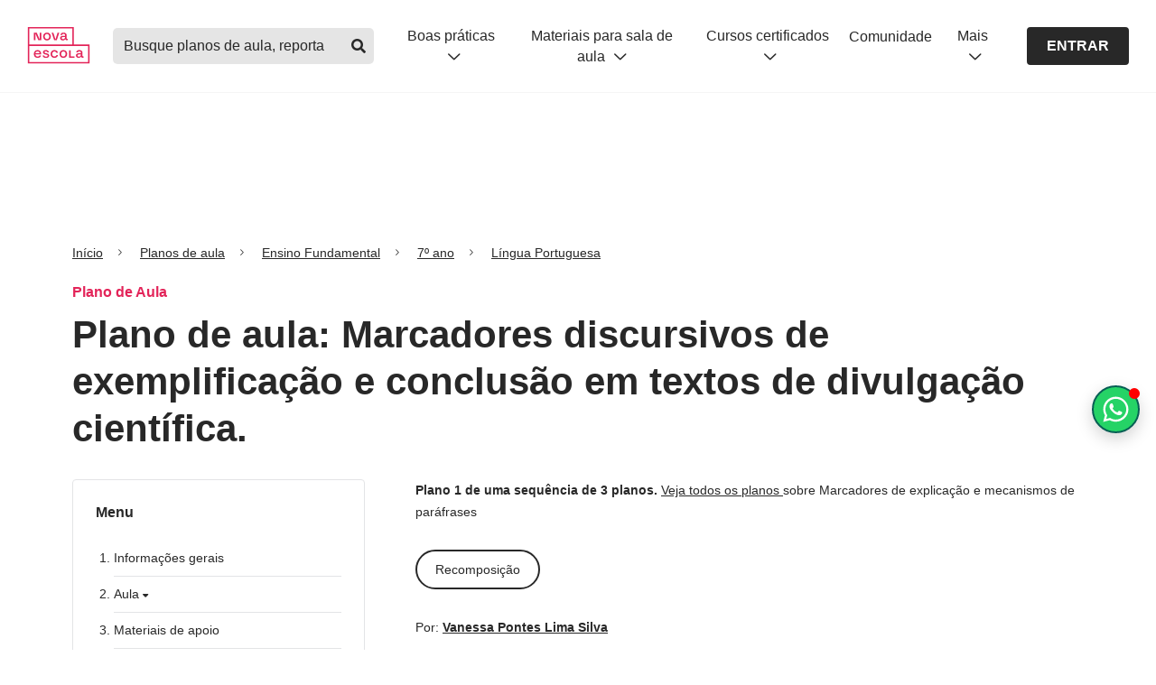

--- FILE ---
content_type: text/html; charset=utf-8
request_url: https://novaescola.org.br/planos-de-aula/fundamental/7ano/lingua-portuguesa/marcadores-discursivos-de-exemplificacao-e-conclusao-em-textos-de-divulgacao-cientifica/3189
body_size: 39807
content:
<!DOCTYPE html><html lang="pt-br"><head><link rel="canonical" href="https://novaescola.org.br/planos-de-aula/fundamental/7ano/lingua-portuguesa/marcadores-discursivos-de-exemplificacao-e-conclusao-em-textos-de-divulgacao-cientifica/3189"/><meta name="robots" content="max-image-preview:large"/><script type="application/ld+json">{"@context":"https://schema.org","@graph":[{"@id":"https://novaescola.org.br/#organization","@type":"Organization","logo":{"@type":"ImageObject","height":60,"url":"https://novaescola.org.br/assets/img/logo.png","width":600},"name":"Nova Escola","sameAs":["https://www.facebook.com/novaescola","https://twitter.com/novaescola","https://www.linkedin.com/company/associação-nova-escola/","https://www.youtube.com/user/revistanovaescola","https://www.instagram.com/novaescola/"],"url":"https://novaescola.org.br"},{"@id":"https://novaescola.org.br/planos-de-aula/#website","@type":"WebSite","name":"Planos de Aula Nova Escola | Home","url":"https://novaescola.org.br/planos-de-aula"},{"@id":"https://novaescola.org.br/planos-de-aula/fundamental/7ano/lingua-portuguesa/marcadores-discursivos-de-exemplificacao-e-conclusao-em-textos-de-divulgacao-cientifica/3189#webpage","@type":"WebPage","about":{"@id":"https://novaescola.org.br/#organization"},"breadcrumb":{"@id":"https://novaescola.org.br/planos-de-aula/fundamental/7ano/lingua-portuguesa/marcadores-discursivos-de-exemplificacao-e-conclusao-em-textos-de-divulgacao-cientifica/3189#breadcrumb","@type":"BreadcrumbList","itemListElement":[{"@type":"ListItem","item":"https://novaescola.org.br","name":"Home","position":1},{"@type":"ListItem","item":"https://novaescola.org.br/planos-de-aula","name":"Planos de Aula","position":2},{"@type":"ListItem","item":"https://novaescola.org.br/planos-de-aula/língua-portuguesa","name":"Língua Portuguesa","position":3},{"@type":"ListItem","name":"Marcadores discursivos de exemplificação e conclusão em textos de divulgação científica.","position":4}]},"description":"Plano de aula de Língua Portuguesa com atividades para 7º ano do EF sobre Marcadores discursivos de exemplificação e conclusão em textos de divulgação científica. - Ensino Fundamental 2 - Língua Portuguesa","hasPart":{"@type":"WebPageElement","isAccessibleForFree":"False"},"inLanguage":"pt-BR","isAccessibleForFree":"False","isPartOf":{"@id":"https://novaescola.org.br/planos-de-aula/#website"},"name":"Marcadores discursivos de exemplificação e conclusão em textos de divulgação científica. - Ensino Fundamental 2 - Língua Portuguesa","url":"https://novaescola.org.br/planos-de-aula/fundamental/7ano/lingua-portuguesa/marcadores-discursivos-de-exemplificacao-e-conclusao-em-textos-de-divulgacao-cientifica/3189"},{"@id":"https://novaescola.org.br/planos-de-aula/fundamental/7ano/lingua-portuguesa/marcadores-discursivos-de-exemplificacao-e-conclusao-em-textos-de-divulgacao-cientifica/3189#primaryimage","@type":"ImageObject","caption":"Marcadores discursivos de exemplificação e conclusão em textos de divulgação científica.","height":"630","url":"https://nova-escola-producao.s3.amazonaws.com/JW4EEnBnkYqzMdK56YEDb8tGAjBmAZMm6WwYuhxuZVUgztfzSKZ879n4zPeG/marcadores-discursivos-em-textos-de-divulgacao-cientifica","width":"1200"},{"@id":"https://novaescola.org.br/planos-de-aula/fundamental/7ano/lingua-portuguesa/marcadores-discursivos-de-exemplificacao-e-conclusao-em-textos-de-divulgacao-cientifica/3189#article","@type":"Article","author":[{"@type":"Person","jobTitle ":"Professor autor","name":"Vanessa Pontes Lima Silva","url":"https://novaescola.org.br/planos-de-aula/autores/vanessa-pontes-lima-silva/1519"}],"dateModified":"2020-11-23T17:59:23.000Z","datePublished":"2018-11-28T23:04:00.000Z","description":"","headline":"Plano de aula: Marcadores discursivos de exemplificação e conclusão em textos de divulgação científica.","image":{"@id":"https://novaescola.org.br/planos-de-aula/fundamental/7ano/lingua-portuguesa/marcadores-discursivos-de-exemplificacao-e-conclusao-em-textos-de-divulgacao-cientifica/3189#primaryimage"},"inLanguage":"pt-BR","isPartOf":{"@id":"https://novaescola.org.br/planos-de-aula/fundamental/7ano/lingua-portuguesa/marcadores-discursivos-de-exemplificacao-e-conclusao-em-textos-de-divulgacao-cientifica/3189#webpage"},"keywords":"Marcadores, discursivos, de, exemplificação, e, conclusão, em, textos, de, divulgação, científica.","mainEntityOfPage":{"@id":"https://novaescola.org.br/planos-de-aula/fundamental/7ano/lingua-portuguesa/marcadores-discursivos-de-exemplificacao-e-conclusao-em-textos-de-divulgacao-cientifica/3189","@type":"WebPage"},"publisher":{"@id":"https://novaescola.org.br/#organization"}},{"@id":"https://novaescola.org.br/planos-de-aula/fundamental/7ano/lingua-portuguesa/marcadores-discursivos-de-exemplificacao-e-conclusao-em-textos-de-divulgacao-cientifica/3189#learningresource","@type":"LearningResource","author":[{"@type":"Person","jobTitle ":"Professor autor","name":"Vanessa Pontes Lima Silva","url":"https://novaescola.org.br/planos-de-aula/autores/vanessa-pontes-lima-silva/1519"}],"dateModified":"2020-11-23T17:59:23.000Z","datePublished":"2018-11-28T23:04:00.000Z","description":"","educationalAlignment":[{"@type":"AlignmentObject","alignmentType":"educationalSubject","targetName":"EF67LP25","targetUrl":"https://novaescola.org.br/planos-de-aula/habilidades/ef67lp25"}],"educationalLevel":"Ensino Fundamental","educationalUse":"Plano de Aula","image":{"@id":"https://novaescola.org.br/planos-de-aula/fundamental/7ano/lingua-portuguesa/marcadores-discursivos-de-exemplificacao-e-conclusao-em-textos-de-divulgacao-cientifica/3189#primaryimage"},"inLanguage":"pt-BR","learningResourceType":"Plano de aula","name":"Marcadores discursivos de exemplificação e conclusão em textos de divulgação científica.","timeRequired":"PTM","url":"https://novaescola.org.br/planos-de-aula/fundamental/7ano/lingua-portuguesa/marcadores-discursivos-de-exemplificacao-e-conclusao-em-textos-de-divulgacao-cientifica/3189"}]}</script><script type="application/ld+json">{"@context":"https://schema.org","@type":"BreadcrumbList","itemListElement":[{"@type":"ListItem","item":{"@id":"/","name":"Início"},"position":1},{"@type":"ListItem","item":{"@id":"/planos-de-aula/","name":"Planos de aula"},"position":2},{"@type":"ListItem","item":{"@id":"/planos-de-aula/fundamental","name":"Ensino Fundamental"},"position":3},{"@type":"ListItem","item":{"@id":"/planos-de-aula/fundamental/7ano","name":"7º ano"},"position":4},{"@type":"ListItem","item":{"@id":"/planos-de-aula/fundamental/7ano/lingua-portuguesa","name":"Língua Portuguesa"},"position":5}]}</script><script data-boost-script="1">!function(){"use strict";navigator.userAgent.includes("Chrome")&&function(t,n,e,o,r,i,c,u,s,a,l,p,f,d,m){const h=["click","contextmenu","dblclick","gotpointercapture","keydown","keypress","keyup","lostpointercapture","mousedown","mouseup","pointercancel","pointerdown","pointerenter","pointerleave","pointerover","pointerup","touchcancel","touchend","touchstart"],v=["scroll","wheel","mousemove","pointermove","touchmove"],g=new s,y=new s,E=new s,w="_rmStopped",P="rmInpZillaSafe",I="_rmImmediatelyStopped",L=t.setTimeout,T=t.clearTimeout,S=c.prototype,k=a&&"scheduling"in a&&"isInputPending"in a.scheduling;function _(t){return t&&t.canceled?Promise.resolve():(n=(t||{}).space||0,new Promise((function(t){n>0?L(t,0):m(t)}))).then((function(){if(k&&a.scheduling.isInputPending({includeContinuous:!0}))return _(t)}));var n}function b(t){return t&&(t instanceof e||"function"==typeof t)}function A(t){return t&&"handleEvent"in t}function B(t){return"dataset"in t&&t.dataset.inpZillaSkip}function C(t,n,e,o,r,i){if(e[I])return;if(o===u&&e[w]&&n!==e.target)return;const c={get:(s={target:r,currentTarget:i},function(t,n,e){if(n in s)return s[n];const o=l.get(t,n);return b(o)?function(){return l.apply(o,t,arguments)}:o}),set:l.set};var s;const a=new Proxy(e,c);try{A(t)?t.handleEvent.call(t,a):t.call(n,a)}catch(t){d(t)}}function Z(t){return function(n){const e=this,o=n.eventPhase,r=n.currentTarget,i=n.target;if(B(e))return void C(t,e,n,o,i,r);const c={canceled:!1,space:50};E.has(t)&&(E.get(t).canceled=!0),E.set(t,c),_(c).then((function(){c.canceled||(E.delete(t),C(t,e,n,o,i,r))}))}}function x(t){return f.length>0&&t instanceof o&&t.dataset}function H(t){const n=!!f.some((function(n){return t.closest(n)}));t.dataset[P]=n?1:0}function M(t){return!!x(t)&&(P in t.dataset||H(t),1==t.dataset[P])}function O(t,n){const e=function(t,n){return!function(t,n){return!function(t){return t&&t.passive}(n)&&function(t){let n=t;return A(t)&&(n=t.handleEvent),!!(n&&n.length>0)}(t)}(t,n)}(t,n);return function(n){const o=this,r=n.eventPhase,i=n.currentTarget,u=n.target,s=n.timeStamp,a=new c("rm").timeStamp-s;function l(){C(t,o,n,r,u,i)}const p=!n.cancelable,f=!B(o),d=a>=20||e||p||function(t){return M(t.target)||M(t.currentTarget)}(n);f&&d?_().then(l):l()}}function j(t,n,e,o){if(!t.has(n)){const r=e(n,o);t.set(n,r)}return t.get(n)}function q(t){h.forEach((function(n){const e="on"+n;Object.defineProperty(t,e,{set(t){const e=this,o="__rmInpOn"+n;e[o]&&e.removeEventListener(n,e[o],{passive:!0}),e[o]=t,e.addEventListener(n,t,{passive:!0})}})}))}function F(t,n){return function(){this[t]=!0,n.apply(this,arguments)}}function G(){return!0}var N,R;t.addEventListener("pointerup",G,{passive:!0}),t.addEventListener("pointerdown",G,{passive:!0}),(N=r.prototype).addEventListener=(R=N.addEventListener,function(n,e,o){const r=this||t;x(r)&&H(r);let i=e;e&&(i=v.includes(n)?j(y,e,Z,o):j(g,e,O,o));const c=p.from(arguments);return c[1]=i,R.apply(r,c)}),N.removeEventListener=function(n){return function(e,o){const r=this||t;let i,c=o;o&&(v.includes(e)&&y.has(o)?i=y:g.has(o)&&(i=g),i&&(c=i.get(o),i.delete(o)));const u=p.from(arguments);return u[1]=c,n.apply(r,u)}}(N.removeEventListener),q(t),q(n),q(i.prototype),function(){const t=S.stopPropagation,n=S.stopImmediatePropagation;S.stopPropagation=F(w,t),S.stopImmediatePropagation=F(I,n)}(),function(){const n=new s;function e(t){return n.has(t)&&n.set(t,!0),T(t)}t.setTimeout=function(e,o){const r=this,i=p.from(arguments).splice(2);if(!b(e))return L.apply(t,arguments);function c(){n.get(u)||e.apply(r,i),n.delete(u)}const u=L((function(){_().then(c).catch(d)}),o);return n.set(u,!1),u},t.setInterval=function(t,e){const o=this,r=p.from(arguments).splice(2);function i(){n.get(s)||t.apply(o,r)}function c(){return L(u,e)}function u(){n.get(s)?n.delete(s):_().then(i).catch(d).finally(c)}const s=c();return n.set(s,!1),s},t.clearInterval=e,t.clearTimeout=e}()}(window,document,Function,Element,EventTarget,HTMLElement,Event,Event.BUBBLING_PHASE,Map,navigator,Reflect,Array,window._rmInpZillaSafeSelectorList||[],console.error,requestIdleCallback)}();</script><style>
    .blur-container {
      max-height: 500px; 
      overflow: hidden;
      user-select: none;
      pointer-events: none;
      mask: linear-gradient(black, transparent);
    }
  </style> <meta charset="utf-8"/> <title>Plano de aula - 7º ano - Marcadores discursivos de exemplificação e conclusão em textos de divulgação científica.</title> <meta property="description" content="Plano de aula de Língua Portuguesa com atividades para 7º ano do EF sobre Marcadores discursivos de exemplificação e conclusão em textos de divulgação científica. Plano de aula - 7º ano - Marcadores discursivos de exemplificação e conclusão em textos de divulgação científica."/> <meta property="og:title" content="Plano de aula - 7º ano - Marcadores discursivos de exemplificação e conclusão em textos de divulgação científica."/> <meta property="og:description" content="Plano de aula de Língua Portuguesa com atividades para 7º ano do EF sobre Marcadores discursivos de exemplificação e conclusão em textos de divulgação científica. Plano de aula - 7º ano - Marcadores discursivos de exemplificação e conclusão em textos de divulgação científica."/> <meta property="og:url" content="https://novaescola.org.br/planos-de-aula/fundamental/7ano/lingua-portuguesa/marcadores-discursivos-de-exemplificacao-e-conclusao-em-textos-de-divulgacao-cientifica/3189"/> <meta property="og:image" content="https://nova-escola-producao.s3.amazonaws.com/JW4EEnBnkYqzMdK56YEDb8tGAjBmAZMm6WwYuhxuZVUgztfzSKZ879n4zPeG/marcadores-discursivos-em-textos-de-divulgacao-cientifica"/> <meta property="og:image:url" content="https://nova-escola-producao.s3.amazonaws.com/JW4EEnBnkYqzMdK56YEDb8tGAjBmAZMm6WwYuhxuZVUgztfzSKZ879n4zPeG/marcadores-discursivos-em-textos-de-divulgacao-cientifica"/> <meta property="og:image:width" content="200"/> <meta property="og:image:height" content="200"/> <meta http-equiv="X-UA-Compatible" content="IE=edge"/> <meta name="viewport" content="width=device-width, initial-scale=1"/> <link rel="preconnect" href="https://design.novaescola.org.br"/> <link rel="apple-touch-icon" sizes="57x57" href="https://novaescola.org.br/planos-de-aula/apple-icon-57x57.png"/> <link rel="apple-touch-icon" sizes="60x60" href="https://novaescola.org.br/planos-de-aula/apple-icon-60x60.png"/> <link rel="apple-touch-icon" sizes="72x72" href="https://novaescola.org.br/planos-de-aula/apple-icon-72x72.png"/> <link rel="apple-touch-icon" sizes="76x76" href="https://novaescola.org.br/planos-de-aula/apple-icon-76x76.png"/> <link rel="apple-touch-icon" sizes="114x114" href="https://novaescola.org.br/planos-de-aula/apple-icon-114x114.png"/> <link rel="apple-touch-icon" sizes="120x120" href="https://novaescola.org.br/planos-de-aula/apple-icon-120x120.png"/> <link rel="apple-touch-icon" sizes="144x144" href="https://novaescola.org.br/planos-de-aula/apple-icon-144x144.png"/> <link rel="apple-touch-icon" sizes="152x152" href="https://novaescola.org.br/planos-de-aula/apple-icon-152x152.png"/> <link rel="apple-touch-icon" sizes="180x180" href="https://novaescola.org.br/planos-de-aula/apple-icon-180x180.png"/> <link rel="icon" type="image/png" sizes="192x192" href="https://novaescola.org.br/planos-de-aula/android-icon-192x192.png"/> <link rel="icon" type="image/png" sizes="32x32" href="https://novaescola.org.br/planos-de-aula/favicon-32x32.png"/> <link rel="icon" type="image/png" sizes="96x96" href="https://novaescola.org.br/planos-de-aula/favicon-96x96.png"/> <link rel="icon" type="image/png" sizes="16x16" href="https://novaescola.org.br/planos-de-aula/favicon-16x16.png"/> <meta name="msapplication-TileColor" content="#fff"/> <meta name="msapplication-TileImage" content="/planos-de-aula/ms-icon-144x144.png"/> <meta name="theme-color" content="#fff"/> <meta property="og:locale" content="pt_BR"/> <meta property="og:type" content="article"/> <meta property="og:site_name" content="Nova Escola"/> <link rel="stylesheet preload" href="https://novaescola.org.br/planos-de-aula/assets/css/index.min.css" as="style" media="screen"/> <link rel="stylesheet preload" href="https://design.novaescola.org.br/assets/styles/eva.min.css" as="style" media="screen"/> <link rel="stylesheet preload" href="https://design.novaescola.org.br/assets/styles/eva-swiper-bundle.min.css" as="style" media="screen"/> <link rel="stylesheet preload" href="https://novaescola.org.br/planos-de-aula/assets/css/fontawesomebuild.min.css" as="style" media="screen"/> <script type="text/javascript" async="" src="https://static.hotjar.com/c/hotjar-233245.js?sv=7"></script><script src="https://browser.sentry-cdn.com/6.19.7/bundle.min.js" crossorigin="anonymous"></script><script type="text/javascript" async="" src="https://www.googletagmanager.com/gtag/destination?id=G-5PNYNE2F5Q&cx=c&gtm=4e61e1"></script><script type="text/javascript" async="" src="https://www.googletagmanager.com/gtag/destination?id=DC-10393281&cx=c&gtm=4e61e1"></script><script async="" src="//cdn.taboola.com/libtrc/unip/1490864/tfa.js" id="tb_tfa_script"></script><script type="text/javascript" integrity="sha384-RsEu4WZflrqYcEacpfoGSib3qaSvdYwT4D+DrWqeBuDarSzjwUQR1jO8gDiXZd0E" crossorigin="anonymous" async="" src="https://cdn.amplitude.com/libs/amplitude-6.2.0-min.gz.js"></script><script async="" src="//static.ads-twitter.com/uwt.js"></script><script type="text/javascript" async="" src="https://script.crazyegg.com/pages/scripts/0114/0095.js"></script><script type="text/javascript" async="" src="https://s.pinimg.com/ct/core.js"></script><script type="text/javascript" async="" src="https://bat.bing.com/bat.js"></script><script type="text/javascript" async="" src="https://www.google-analytics.com/analytics.js"></script><script type="text/javascript" async="" src="https://www.googletagmanager.com/gtag/js?id=AW-879309980&cx=c&gtm=4e61e1"></script><script type="text/javascript" async="" src="https://www.googletagmanager.com/gtag/js?id=AW-856097179&cx=c&gtm=4e61e1"></script><script type="text/javascript" async="" src="https://www.googletagmanager.com/gtag/js?id=G-5PNYNE2F5Q&cx=c&gtm=4e61e1"></script><script type="text/javascript" async="" src="https://www.googletagmanager.com/gtag/js?id=DC-10393281&cx=c&gtm=4e61e1"></script><script type="text/javascript" async="" src="https://www.google-analytics.com/gtm/js?id=GTM-T3C7J52&cid=956097534.1767659681"></script><script async="" src="https://www.google-analytics.com/analytics.js"></script><script async="" src="https://www.googletagmanager.com/gtm.js?id=GTM-PXPWTW"></script><script src="https://code.jquery.com/jquery-3.3.1.min.js" async=""></script> <script async="">
    (function(w,d,s,l,i){w[l]=w[l]||[];w[l].push({'gtm.start':
    new Date().getTime(),event:'gtm.js'});var f=d.getElementsByTagName(s)[0],
    j=d.createElement(s),dl=l!='dataLayer'?'&l='+l:'';j.async=true;j.src=
    'https://www.googletagmanager.com/gtm.js?id='+i+dl;f.parentNode.insertBefore(j,f);
    })(window,document,'script','dataLayer','GTM-PXPWTW');
</script> <script async="">
    (function(a,e,f,g,b,c,d){a.GoogleAnalyticsObject=b;a[b]=a[b]||function(){(a[b].q=a[b].q||[])
    .push(arguments)};a[b].l=1*new Date;c=e.createElement(f);d=e.getElementsByTagName(f)[0];c.async=1;c.src=g;d.parentNode.insertBefore(c,d)})
    (window,document,"script","https://www.google-analytics.com/analytics.js","ga");ga("create","UA-26936412-2","auto");ga("require","GTM-T3C7J52");
</script>  <script id="dataLayer">
      window.dataLayer = window.dataLayer || [];
      window.dataLayer.push({
        'event': 'view_item',
        'item_id': '3189',
        'item_name': 'Marcadores discursivos de exemplificação e conclusão em textos de divulgação científica.',
        'item_category': 'pane'
      });
    </script> <script src="https://tags.refinery89.com/novaescolaorgbr.js" async=""></script> <script>
      document.addEventListener('DOMContentLoaded', () => {
        const scriptWppPopoverElement = document.createElement('script');
        scriptWppPopoverElement.src = "//estaticos.novaescola.org.br/chat-wpp-popover.js";
        document.body.appendChild(scriptWppPopoverElement);
      });
    </script> <style id="inert-style">
[inert] {
  pointer-events: none;
  cursor: default;
}

[inert], [inert] * {
  -webkit-user-select: none;
  -moz-user-select: none;
  -ms-user-select: none;
  user-select: none;
}
</style><script src="https://tags.refinery89.com/performance/1959.js" type="text/javascript" async="true"></script><link rel="preload stylesheet" href="https://estaticos.novaescola.org.br/header-footer/fontawesomeheaderfooter.min.css" as="style" media="screen"/><script src="https://tags.refinery89.com/prebid_check.js" async=""></script></head> <body> <noscript><iframe src="https://www.googletagmanager.com/ns.html?id=GTM-PXPWTW" height="0" width="0" style="display:none;visibility:hidden"></iframe></noscript> <header id="ane-main-header" class="padding-header"><a class="audimaaviso52616 noreadme-audima" id="audimaAviso" href="https:#audima-iframe" style="width: 0px !important; height: 0px !important; overflow: hidden !important; position: absolute !important;">Ativar para ir para o player da Audima</a></header> <!-- Anuncios r89 --> <div class="r89-desktop-billboard-atf eva-desktop-only" style="display: flex;align-items: center;justify-content: center;margin-top: 24px;" <div=""></div> <!-- Anuncios r89 --> <main role="main" class="plan"> <div class="container" id="container"> <div onclick="ga('send','event','PANE_PLANO_DE_AULA', 'Clique', 'Breadcrumbs')" data-track="PANE_PLANO_DE_AULA -  Clique -  Breadcrumbs"> <nav aria-label="breadcrumb" class="eva-breadcrumb"> <ol> <li class="breadcrumb-item"> <a href="https://novaescola.org.br/">Início</a> </li> <li class="breadcrumb-item"> <a href="https://novaescola.org.br/planos-de-aula">Planos de aula</a> </li> <li class="breadcrumb-item"> <a href="https://novaescola.org.br/planos-de-aula/fundamental">
      
      Ensino Fundamental
      </a> </li> <li class="breadcrumb-item"> <a href="https://novaescola.org.br/planos-de-aula/fundamental/7ano">
      
      7º ano
      </a> </li> <li class="breadcrumb-item"> <a href="https://novaescola.org.br/planos-de-aula/fundamental/7ano/lingua-portuguesa">
      
      Língua Portuguesa
      </a> </li> </ol> </nav>  </div> <p class="eva-color-inst-500 eva-text-bold eva-margin-bottom-1">Plano de Aula </p> <h1 class="eva-title-3 eva-margin-bottom-3">
          Plano de aula: Marcadores discursivos de exemplificação e conclusão em textos de divulgação científica.
        </h1> <div class="row"> <aside class="eva-desktop-only col-lg-4 col-md-4"> <nav class="menu-aside eva-margin-bottom-4"> <div id="menu-esquerdo"> <h2 class="eva-text-bold eva-margin-bottom-3">Menu</h2> <ol class="menu-list-decimal eva-margin-bottom-4"> <li> <h3> <a href="https:#section-informacoes-gerais-1" onclick="sendEventToDataLayer('informações gerais')">
          Informações gerais
        </a> </h3> </li> <li> <h3 class="eva-cursor-pointer openClose" onclick="sendEventToDataLayer('aula')">
        Aula <i class="fas fa-caret-down"></i> </h3> <ol class="menu-list-lower-alpha open-close-list"> <li> <h4> <a href="https:#section-slide0">Sobre este plano</a> </h4> </li> <li> <h4> <a href="https:#section-slide1">Marcadores discursivos em textos de divulgação científica.</a> </h4> </li> </ol> </li> <li> <h3> <a href="https:#section-materiaisDeApoio-3" onclick="sendEventToDataLayer('materiais de apoio')">
          Materiais de apoio
        </a> </h3> </li> <!-- 
    <li>&#32;<h3>&#32;<a
          href="#section-ensinoRemoto-4"
          onclick="sendEventToDataLayer('ensino remoto')"
        >
          Ensino remoto
        </a>&#32;</h3>&#32;</li>
      --> <li> <h3> <a href="https:#section-sobreOPlano-4" onclick="sendEventToDataLayer('sobre o plano')">
          Sobre o plano
        </a> </h3> </li> </ol> </div> <script>
  function sendEventToDataLayer(menuName) {
    window.dataLayer = window.dataLayer || [];
    window.dataLayer.push({
      event: "cta_click",
      category: "menu",
      label: `PANE: Click - páginas do plano - menu - ${menuName}`,
    });
  }
</script> <style>
  .modal {
      display: none;
      position: fixed;
      z-index: 1000;
      left: 0;
      top: 0;
      width: 100%;
      height: 100%;
      overflow: auto;
      background-color: rgba(0, 0, 0, 0.5);
  }

  .modal-content {
      background-color: #fefefe;
      margin: 10% auto;
      padding: 20px;
      border: 1px solid #888;
      width: 100%;
      max-width: 600px;
      border-radius: 5px;
      text-align: center;
  }

  .close {
      color: #aaa;
      float: right;
      font-size: 28px;
      font-weight: bold;
  }

  .close:hover,
  .close:focus {
      color: black;
      text-decoration: none;
      cursor: pointer;
  }

  .title-modal {
      font-size: 22px;
      font-weight: 700;
      margin-bottom: 15px;
      margin-top: 40px;
  }

  .modal-message {
      font-weight: 400;
      margin-bottom: 20px;
      padding: 0 80px;
      line-height: 1.5;

      @media (max-width: 600px) {
          padding: 0 20px;
      }
  }

  [id^="fecharBtn"] {
    cursor: pointer;
    display: flex;
    justify-content: center;
  }

  [id^="fecharBtn"] div {
      padding: 10px;
      background-color: rgba(40, 40, 40, 1);
      color: #fff;
      border-radius: 3px;
      cursor: pointer;
  }

  .eva-bg-me-500 {
    background-color: #29C438 !important;
  }
  .eva-bg-me-500:hover {
      background-color: #075e54 !important;
      color: #fff;
  }
</style> <div class="container-action-btn" id="action-buttons-desktop"> <div class="row"> <div class="col-12"> <div id="salvar-plano-rulgip8hi5l-desktop"> <i class="far fa-bookmark"></i> <i class="fas fa-bookmark"></i> <i class="far fa-circle-check"></i> <i class="far fa-xmark"></i> <i class="far fa-times"></i> </div> </div> <div class="col-12"> <button onclick="javascript:login()" class="baixarPlanoBloqueado eva-btn-outline eva-btn-small eva-btn-full eva-margin-bottom-1"> <i class="far fa-arrow-to-bottom icon-left"></i>Baixar pdf
        </button> <button class="eva-btn-outline eva-bg-me-500 eva-btn-small eva-btn-full" onclick="onClickWhatsappModal()"> <svg width="18" height="18" viewbox="0 0 24 24" fill="none" xmlns="http://www.w3.org/2000/svg" style="margin-right: 8px;"> <path d="M19.3125 4.59375C21.2812 6.5625 22.5 9.14062 22.5 11.9531C22.5 17.6719 17.7188 22.3594 11.9531 22.3594C10.2188 22.3594 8.53125 21.8906 6.98438 21.0938L1.5 22.5L2.95312 17.1094C2.0625 15.5625 1.54688 13.7812 1.54688 11.9062C1.54688 6.1875 6.23438 1.5 11.9531 1.5C14.7656 1.5 17.3906 2.625 19.3125 4.59375ZM11.9531 20.5781C16.7344 20.5781 20.7188 16.6875 20.7188 11.9531C20.7188 9.60938 19.7344 7.45312 18.0938 5.8125C16.4531 4.17188 14.2969 3.28125 12 3.28125C7.21875 3.28125 3.32812 7.17188 3.32812 11.9062C3.32812 13.5469 3.79688 15.1406 4.64062 16.5469L4.875 16.875L3.98438 20.0625L7.26562 19.1719L7.54688 19.3594C8.90625 20.1562 10.4062 20.5781 11.9531 20.5781ZM16.7344 14.1094C16.9688 14.25 17.1562 14.2969 17.2031 14.4375C17.2969 14.5312 17.2969 15.0469 17.0625 15.6562C16.8281 16.2656 15.7969 16.8281 15.3281 16.875C14.4844 17.0156 13.8281 16.9688 12.1875 16.2188C9.5625 15.0938 7.875 12.4688 7.73438 12.3281C7.59375 12.1406 6.70312 10.9219 6.70312 9.60938C6.70312 8.34375 7.35938 7.73438 7.59375 7.45312C7.82812 7.17188 8.10938 7.125 8.29688 7.125C8.4375 7.125 8.625 7.125 8.76562 7.125C8.95312 7.125 9.14062 7.07812 9.375 7.59375C9.5625 8.10938 10.125 9.375 10.1719 9.51562C10.2188 9.65625 10.2656 9.79688 10.1719 9.98438C9.70312 10.9688 9.14062 10.9219 9.42188 11.3906C10.4531 13.125 11.4375 13.7344 12.9844 14.4844C13.2188 14.625 13.3594 14.5781 13.5469 14.4375C13.6875 14.25 14.2031 13.6406 14.3438 13.4062C14.5312 13.125 14.7188 13.1719 14.9531 13.2656C15.1875 13.3594 16.4531 13.9688 16.7344 14.1094Z" fill="currentColor"></path> </svg>
        Pdf no Whatsapp
      </button> <div id="modalIndisponivel-desktop" class="modal"> <div class="modal-content"> <span class="close" data-close-init="true">×</span> <h2 class="title-modal">Insira seu Whatsapp para receber o PDF!</h2> <p class="modal-message">
                  Preencha com o seu número de telefone
              </p> <div class="eva-body-3" style="margin: 0px  0px 20px; display: inline-block; width: 50%;" id="input-bloco-whatsapp"> <input required="" data-mask="(00) 00000-0000" style="padding: 5px;" type="text" maxlength="16" name="telefone-whatsapp-input" id="telefone-whatsapp-input" class="eva-input" placeholder="(00) 00000-0000" data-mask-init="true"/> <small style="display:none" id="alert-whatsapp" class="eva-helper-text eva-helper-text-erro">Por favor, insira o seu whatsapp corretamente</small> </div> <div class="d-flex ai-center jc-center"> <button id="enviarBtn-desktop" class="eva-btn-solid eva-btn-cinza-700 eva-btn-small" type="button">
                  ENVIAR
                </button> </div> </div> </div> </div> </div> <p class="eva-body-3 eva-color-cinza-600 eva-text-center eva-mt-05">
    mais ações
  </p> <div class="row eva-mt-05 more-actions"> <div class="col-3"> <button target="_blank" onclick="sendPrintEventToDataLayer(true)" class="baixarPlanoBloqueado eva-btn-icon eva-btn-outline eva-btn-small" aria-label="Imprimir"> <i class="far fa-print"></i> </button> </div> <div class="col-3"> <a href="https://api.whatsapp.com/send?text=https://novaescola.org.br/planos-de-aula/fundamental/7ano/lingua-portuguesa/marcadores-discursivos-de-exemplificacao-e-conclusao-em-textos-de-divulgacao-cientifica/3189" target="_blank" rel="noopener" onclick="sendShareEventToDataLayer('whatsapp')" class="eva-btn-icon eva-btn-outline eva-btn-small" aria-label="Compartilhar no Whatsapp"> <i class="fab fa-whatsapp"></i> </a> </div> <div class="col-3"> <a href="https://www.facebook.com/login/?next=https%3A%2F%2Fwww.facebook.com%2Fshare_channel%2F%3Ftype%3Dreshare%26link%3Dhttps%253A%252F%252Fnovaescola.org.br%252Fplanos-de-aula%252Ffundamental%252F7ano%252Flingua-portuguesa%252Fmarcadores-discursivos-de-exemplificacao-e-conclusao-em-textos-de-divulgacao-cientifica%252F3189%26app_id%3D966242223397117%26source_surface%3Dexternal_reshare%26display%26hashtag" target="_blank" rel="noopener" onclick="sendShareEventToDataLayer('facebook')" class="eva-btn-icon eva-btn-outline eva-btn-small" aria-label="Compartilhar no Facebook"> <i class="fab fa-facebook-f"></i> </a> </div> <div class="col-3"> <a href="https://www.pinterest.com/pin/create/link/?url=https://novaescola.org.br/planos-de-aula/fundamental/7ano/lingua-portuguesa/marcadores-discursivos-de-exemplificacao-e-conclusao-em-textos-de-divulgacao-cientifica/3189" target="_blank" rel="noopener" onclick="sendShareEventToDataLayer('pinterest')" class="eva-btn-icon eva-btn-outline eva-btn-small" aria-label="Compartilhar no Pinterest"> <i class="fab fa-pinterest-p"></i> </a> </div> </div> </div> <script id="dataLayerShare">
  function dataLayerShare(method){
    window.dataLayer = window.dataLayer || [];
    window.dataLayer.push({
      'event': 'share',
      'label': method,
      'item_category': 'pane'
    });
  }
</script> <script type="text/javascript">
  const contentToSaveData = {
    contentId: parseInt("3189"),
    url: "https://novaescola.org.br/planos-de-aula/fundamental/7ano/lingua-portuguesa/marcadores-discursivos-de-exemplificacao-e-conclusao-em-textos-de-divulgacao-cientifica/3189",
    imageUrl: "https://nova-escola-producao.s3.amazonaws.com/JW4EEnBnkYqzMdK56YEDb8tGAjBmAZMm6WwYuhxuZVUgztfzSKZ879n4zPeG/marcadores-discursivos-em-textos-de-divulgacao-cientifica",
    title: "Marcadores discursivos de exemplificação e conclusão em textos de divulgação científica.",
    category: "7º ano",
    description: "EF67LP25",
    tag: "Plano de aula",
  }

    async function onClickWhatsappModal() {
      event.preventDefault();
      
      var deviceId = window.innerWidth <= 768 ? "-mobile" : "-desktop";
      
      var modalIndisp = document.getElementById("modalIndisponivel" + deviceId);
      
      if (modalIndisp) {
          modalIndisp.style.display = "block";
      }

      window.dataLayer.push({
        event: "cta_click",
        category: "whatsapp",
        label: `PANE - Click - botão PDF por whatsapp`
      });
    }

    document.addEventListener('DOMContentLoaded', function() {
      ["-desktop", "-mobile"].forEach(function(deviceId) {
              const inputTelefoneWhatsNumber = document.getElementById("telefone-whatsapp-input");
            const alerta = document.getElementById("alert-whatsapp");
        
            inputTelefoneWhatsNumber.addEventListener("input", function () {
                console.log(this.value);
                this.value = phoneMask(this.value);
            });
        
            inputTelefoneWhatsNumber.addEventListener("blur", function () {
                this.value = phoneMask(this.value);
            });
            var modalIndisp = document.getElementById("modalIndisponivel" + deviceId);
            var fecharBtn = document.getElementById("fecharBtn" + deviceId);
            var span = modalIndisp ? modalIndisp.getElementsByClassName("close")[0] : null;

            if (fecharBtn) {
                fecharBtn.onclick = function () {
                    modalIndisp.style.display = "none";
                }
            }

            if (span) {
                span.onclick = function () {
                    modalIndisp.style.display = "none";
                }
            }
        });

        window.onclick = function (event) {
            ["-desktop", "-mobile"].forEach(function(deviceId) {
                var modalIndisp = document.getElementById("modalIndisponivel" + deviceId);
                if (modalIndisp && event.target === modalIndisp) {
                    modalIndisp.style.display = "none";
                }
            });
        }

        
    });

  async function onClickDownloadAnchor() {
    sendDownloadEventToDataLayer();

    const complementoCadastroEvent = "matrícula - páginas do plano - botão BAIXAR ${param} - deslogado fez login ou criou conta";

    if (complementoCadastroEvent) {
      const label = complementoCadastroEvent.replace("${param}", "PDF");
      contentToSaveData.downloadedAt = new Date();
      const url = `https://api.novaescola.org.br/meu-perfil/save-download/save-content`;
      await fetch(url, {
        method: 'POST', 
        body: JSON.stringify(contentToSaveData),
        headers: { 
          'Content-Type': 'application/json',
          'Authorization': `Bearer ${getCookie("Bearer")}`
        }
      })

      sendCompleteRegistrationEventToDataLayer(label, "DOWNLOAD", false);
    } else {
      const expires = new Date();
      expires.setTime(expires.getTime() + 900000);

      const planoAulaUrlPdf = "";
      const planoAulaConteudoId = "14036";
      const urlPdf = planoAulaUrlPdf !== ""
        ? planoAulaUrlPdf
        : `https://novaescola.org.br/download-plano-aula-pdf-servlet?id=${planoAulaConteudoId}&download=true&eduInfantil=true`;
      document.cookie = `ane_download_content_url=${urlPdf};expires=${expires.toUTCString()};path=/;`;
      document.cookie = `ane_complemento_cadastro_redirect_url=${urlPdf};expires=${expires.toUTCString()};path=/;`;
      contentToSaveData.downloadedAt = new Date();
      document.cookie = `ane_complemento_cadastro_content_to_save_if_print_or_download=${JSON.stringify(contentToSaveData)};expires=${expires.toUTCString()};path=/;`;
      document.cookie = `ane_complemento_cadastro_event=${JSON.stringify({
        category: "PANE",
        label: "páginas do plano - botão BAIXAR PDF",
      })};expires=${expires.toUTCString()};path=/;`;
    }
  }

  async function onClickDownloadButton() {
    sendDownloadEventToDataLayer();

    const complementoCadastroEvent = "matrícula - páginas do plano - botão BAIXAR ${param} - deslogado fez login ou criou conta";
    const usuarioLogado = "false" === "true";

    if(!usuarioLogado){
      window.location.href = "https://account.novaescola.org.br/auth/signin";
      return;
    }

    if (usuarioLogado && complementoCadastroEvent) {
      const label = complementoCadastroEvent.replace("${param}", "PDF");
      contentToSaveData.downloadedAt = new Date();
      sendCompleteRegistrationEventToDataLayer(label, "DOWNLOAD", false);
    }
  }

  async function downloadFile(){
    const planoAulaUrlPdf = "https://nova-escola-producao.s3.amazonaws.com/4gQ7HE9QrJx3muqvdnHMgN4nmH7aXed6RSFR67DQSpEUUdV6u3jr2XbpEprP/plano-de-aula-lpo7-04ats01pdf";
    const url = planoAulaUrlPdf
      ? planoAulaUrlPdf
      : `https://novaescola.org.br/download-plano-aula-pdf-servlet?id=${planoAulaConteudoId}&download=true"`; 
    const nomeArquivo = "Marcadores discursivos de exemplificação e conclusão em textos de divulgação científica..pdf"
    return await fetch(url)
    .then(response => response.blob())
    .then(blob => {
      const link = document.createElement('a');
      link.href = window.URL.createObjectURL(blob);
      link.download = nomeArquivo;
      document.body.appendChild(link);
      link.click();
      document.body.removeChild(link);
      window.URL.revokeObjectURL(link.href);
    })
    .catch(error => console.error('Erro ao baixar o PDF:', error));
  }

  function sendDownloadEventToDataLayer() {
    window.dataLayer = window.dataLayer || [];
    window.dataLayer.push({
      event: "download",
      label: "pdf",
      item_id: "3189",
      item_name: "Marcadores discursivos de exemplificação e conclusão em textos de divulgação científica.",
      item_category: "pane",
    });
    window.dataLayer.push({
      event: "cta_click",
      category: "download",
      label: `PANE - Click - botão baixar PDF`
    });
  }
  
  function getCookie(name) {
    const value = `; ${document.cookie}`;
    const parts = value.split(`; ${name}=`);
    if (parts.length === 2) return parts.pop().split(';').shift();
  }

  function sendCompleteRegistrationEventToDataLayer(label, action, isButton) {
    const expires = new Date();
    expires.setTime(expires.getTime() + 900000);
    const planoAulaUrlPdf = "https://nova-escola-producao.s3.amazonaws.com/4gQ7HE9QrJx3muqvdnHMgN4nmH7aXed6RSFR67DQSpEUUdV6u3jr2XbpEprP/plano-de-aula-lpo7-04ats01pdf";
    const urlPdf = planoAulaUrlPdf !== ""
      ? planoAulaUrlPdf
      : `https://novaescola.org.br/download-plano-aula-pdf-servlet?id=${planoAulaConteudoId}&download=true"`; 
    document.cookie = `ane_download_content_url=${urlPdf};expires=${expires.toUTCString()};path=/;`;
    if(action === "IMPRIMIR" && isButton) {
      window.location.href = `https://novaescola.org.br/sucesso-impressao`
    }
    window.dataLayer = window.dataLayer || [];
    window.dataLayer.push({
      event: "complete_registration",
      label: `PANE: Click - ${label}`,
    });
  }

  async function sendPrintEventToDataLayer(isButton) {
    window.dataLayer = window.dataLayer || [];
    window.dataLayer.push({
      event: "print",
      item_id: "3189",
      item_name: "Marcadores discursivos de exemplificação e conclusão em textos de divulgação científica.",
      item_category: 'pane'
    });
    window.dataLayer.push({
      event: "cta_click",
      category: "print",
      label: `PANE: Click - botão imprimir`
    });

    const complementoCadastroEvent = "matrícula - páginas do plano - botão BAIXAR ${param} - deslogado fez login ou criou conta";

    if (complementoCadastroEvent) {
      const label = complementoCadastroEvent.replace("${param}", "IMPRIMIR");
      contentToSaveData.printedAt = new Date();
      await sendCompleteRegistrationEventToDataLayer(label, "IMPRIMIR", isButton);
    } else {
      const expires = new Date();
      expires.setTime(expires.getTime() + 60 * 60 * 1000);

      const planoAulaUrlPdf = "https://nova-escola-producao.s3.amazonaws.com/4gQ7HE9QrJx3muqvdnHMgN4nmH7aXed6RSFR67DQSpEUUdV6u3jr2XbpEprP/plano-de-aula-lpo7-04ats01pdf";
      const urlPdf = planoAulaUrlPdf
      ? planoAulaUrlPdf
      : `https://novaescola.org.br/download-plano-aula-pdf-servlet?id=${planoAulaConteudoId}&download=true"`; 
      document.cookie = `ane_complemento_cadastro_redirect_url=${urlPdf};expires=${expires.toUTCString()};path=/;`;
      contentToSaveData.printedAt = new Date();
      document.cookie = `ane_complemento_cadastro_content_to_save_if_print_or_download=${JSON.stringify(contentToSaveData)};expires=${expires.toUTCString()};path=/;`;
      document.cookie = `ane_complemento_cadastro_event=${JSON.stringify({
        category: "PANE",
        label: "páginas do plano - botão IMPRIMIR",
      })};expires=${expires.toUTCString()};path=/;`;
    }
  }

  function sendShareEventToDataLayer(socialMedia) {
    window.dataLayer = window.dataLayer || [];
    window.dataLayer.push({
      event: "cta_click",
      category: "share",
      label: `PANE: Click  - páginas do plano - botão compartilhar ${socialMedia} - esquerda`
    });

    dataLayerShare(socialMedia);
  }
</script> <script type="text/javascript">
var telefoneSaved = "";
var usuarioLogado = "false" === "true";

function phoneMask(phone) {
  return phone.replace(/^\+55|\D/g, '')
    .replace(/^(\d)/, '($1')
    .replace(/^(\(\d{2})(\d)/, '$1) $2')
    .replace(/(\d{5})(\d{1,5})/, '$1-$2')
    .replace(/(-\d{4})\d+?$/, '$1');
}

function validarTelefone(inputElOrValue) {
  var value = typeof inputElOrValue === "string" ? inputElOrValue : (inputElOrValue ? inputElOrValue.value : "");
  var numero = value.replace(/\D/g, '');
  var repetido = /^(\d)\1{8}$/.test(numero.substring(2));
  var telefoneRegex = /^[1-9]{2}[9][0-9]{8}$/.test(numero);
  return numero.substring(2).length === 9 && !repetido && telefoneRegex;
}

function getCookie(name) {
  const value = `; ${document.cookie}`;
  const parts = value.split(`; ${name}=`);
  if (parts.length === 2) return parts.pop().split(';').shift();
}

function getCookiesWpp(cookieName){
  const cookies = document.cookie.split("; ");
  const entries = cookies.map((cookie) => cookie.trim().split("=", 2));
  const map = new Map(entries);
  return map.get(cookieName);
}

function onClickWhatsappModal(e) {
  if (e && e.preventDefault) e.preventDefault();
  var deviceId = window.innerWidth <= 768 ? "-mobile" : "-desktop";
  var modalIndisp = document.getElementById("modalIndisponivel" + deviceId);
  if (modalIndisp) modalIndisp.style.display = "block";

  window.dataLayer = window.dataLayer || [];
  window.dataLayer.push({
    event: "cta_click",
    category: "whatsapp",
    label: "PANE - Click - botão PDF por whatsapp"
  });
}

(function() {
  if (window.__wpp_modal_initialized) return;
  window.__wpp_modal_initialized = true;

  document.addEventListener('DOMContentLoaded', function () {
    ["-desktop", "-mobile"].forEach(function(deviceId) {
      const modalId = "modalIndisponivel" + deviceId;
      const modal = document.getElementById(modalId);
      if (!modal) return;

      const inputTelefone = modal.querySelector("#telefone-whatsapp-input");
      const alerta = modal.querySelector("#alert-whatsapp");
      const enviarBtn = modal.querySelector("#enviarBtn" + deviceId);
      const spanFechar = modal.querySelector(".close");

      if (!inputTelefone || !enviarBtn) {
        if (spanFechar && !spanFechar.dataset.closeInit) {
          spanFechar.addEventListener("click", function () {
            modal.style.display = "none";
            if (alerta) alerta.style.display = "none";
          });
          spanFechar.dataset.closeInit = "true";
        }
        return;
      }

      try { enviarBtn.type = "button"; } catch (e) {}

      if (typeof telefoneSaved !== "undefined" && telefoneSaved && inputTelefone && String(telefoneSaved).trim() !== "") {
        inputTelefone.value = phoneMask(String(telefoneSaved));
      }

      if (!inputTelefone.dataset.maskInit) {
        inputTelefone.addEventListener("input", function () {
          this.value = phoneMask(this.value);
          if (alerta) alerta.style.display = "none";
        });
        inputTelefone.addEventListener("blur", function () {
          this.value = phoneMask(this.value);
        });
        inputTelefone.dataset.maskInit = "true";
      }

      if (spanFechar && !spanFechar.dataset.closeInit) {
        spanFechar.addEventListener("click", function () {
          modal.style.display = "none";
          if (alerta) alerta.style.display = "none";
        });
        spanFechar.dataset.closeInit = "true";
      }

      if (!enviarBtn.dataset.sendInit) {
        enviarBtn.addEventListener("click", async function (ev) {
          ev.preventDefault();

          if (enviarBtn.dataset.processing === "true") return;
          enviarBtn.dataset.processing = "true";
          const originalLabel = enviarBtn.innerHTML;

          try {
            const phoneInserted = inputTelefone.value || "";
            const clearPhone = phoneInserted.replace(/\D/g, '');
            if (!clearPhone || !validarTelefone(phoneInserted)) {
              if (alerta) alerta.style.display = "block";
              return;
            }
            if (alerta) alerta.style.display = "none";

            const bearerWpp = getCookiesWpp("Bearer") || getCookie("Bearer");
            await fetch("https://account.novaescola.org.br/confirmation-block/telefone", {
              method: "PUT",
              headers: { "content-type": "application/json", "Bearer": bearerWpp },
              body: JSON.stringify({ telefone: String(clearPhone) })
            });

            modal.style.display = "none";

            const planoAulaUrlPdf = "https://nova-escola-producao.s3.amazonaws.com/4gQ7HE9QrJx3muqvdnHMgN4nmH7aXed6RSFR67DQSpEUUdV6u3jr2XbpEprP/plano-de-aula-lpo7-04ats01pdf";
            const planoAulaConteudoId = "14036";
            let pdfData;
            if (planoAulaUrlPdf) {
              pdfData = {
                "wa_id": phoneInserted,
                "resource_metadata": {
                  "s3_uri": planoAulaUrlPdf,
                  "name": "Marcadores discursivos de exemplificação e conclusão em textos de divulgação científica.",
                  "type": "Plano de aula"
                },
                "namespace": "a3a92bbe_d13b_4150_bb65_863b24a8d872",
                "template_name": "spe_planos_de_aula_pdf_por_whatsapp"
              };
            } else {
              const urlApi = `https://novaescola.org.br/imprimir-plano-de-aula?id=${planoAulaConteudoId}&onlyGenerate=true`;
              const response = await fetch(urlApi).then(res => res.json());
              pdfData = {
                "wa_id": phoneInserted,
                "resource_metadata": {
                  "s3_uri": response.urlS3,
                  "name": "Marcadores discursivos de exemplificação e conclusão em textos de divulgação científica.",
                  "type": "Plano de aula"
                },
                "namespace": "a3a92bbe_d13b_4150_bb65_863b24a8d872",
                "template_name": "spe_planos_de_aula_pdf_por_whatsapp"
              };
            }

            await fetch("https://api.dev.novaescola.org.br/assistants/turn/send-pdf-wpp", {
              method: 'POST',
              body: JSON.stringify(pdfData),
              headers: {
                'Content-Type': 'application/json',
                'Authorization': `Bearer ${getCookie("Bearer")}`,
                'apikey': "e784e831-9e8a-48c2-a7b3-b8a3024519e1"
              }
            });

            window.dataLayer = window.dataLayer || [];
            let label = "PANE: Click - envio de telefone - páginas do plano - botão PDF por whatsapp";
            if (usuarioLogado && telefoneSaved === inputTelefone.value) {
              label = "PANE: Click - matricula - páginas do plano - botão PDF por whatsapp - número confirmado";
            } else if (usuarioLogado && telefoneSaved !== inputTelefone.value) {
              label = "PANE: Click - matricula - páginas do plano - botão PDF por whatsapp - número alterado";
            } else if (usuarioLogado && !telefoneSaved) {
              label = "PANE: Click - matricula - páginas do plano - botão PDF por whatsapp - novo número";
            }
            window.dataLayer.push({
              event: "cta_click",
              category: "PANE",
              label: label
            });

          } catch (err) {
            console.error("Erro no envio WPP:", err);
            if (alerta) alerta.style.display = "block";
          } finally {
            try {
              enviarBtn.dataset.processing = "false";
              enviarBtn.innerHTML = originalLabel;
            } catch (e) {}
          }
        });
        enviarBtn.dataset.sendInit = "true";
      }

    });

    if (!window.__wpp_click_outside_init) {
      window.addEventListener("click", function(event) {
        ["-desktop", "-mobile"].forEach(function(deviceId) {
          const modal = document.getElementById("modalIndisponivel" + deviceId);
          if (modal && event.target === modal) {
            modal.style.display = "none";
            const alerta = modal.querySelector("#alert-whatsapp");
            if (alerta) alerta.style.display = "none";
          }
        });
      });
      window.__wpp_click_outside_init = true;
    }

  });
})();
</script> </nav> <div class="bloco-lateral eva-card eva-bg-inst-50 eva-margin-top-2"> <div class="eva-card-info"> <p class="eva-title-6 eva-mb-04" id="bloco-fund2-desktop"> <i class="far fa-star eva-mr-03 eva-body-2"></i>Novo curso gratuito
    </p> <img src="https://s3.amazonaws.com/lms.novaescola.org.br/imagens/e9d3edb0-6bce-11ef-ae6a-bd4a78d7e89a.png" alt="" class="eva-mb-04" loading="lazy" fetchpriority="low"/> <p class="eva-body-2 eva-mb-06">
       Conheça nosso mais novo curso sobre adolescências, neurociência e engajamento nos anos finais
    </p> <a type="button" class="eva-btn-outline eva-btn-medium eva-btn-full eva-mt-02" href="https://cursos.novaescola.org.br/curso/12133/adolescencias-da-neurociencia-a-sala-de-aula/resumo" onclick="sendEventBannerFund2Datalayer()">
      VER CURSO
    </a> </div> </div> <script>
  function isDivFund2InViewport() {
    let divId = "bloco-fund2-desktop";

    if (window.innerWidth <= 900)
      divId = "bloco-fund2-mobile";

    const targetDiv = document.getElementById(divId);
    const rect = targetDiv.getBoundingClientRect();
    return (
      rect.top >= 0 &&
      rect.left >= 0 &&
      rect.bottom <=
        (window.innerHeight || document.documentElement.clientHeight) &&
      rect.right <= (window.innerWidth || document.documentElement.clientWidth)
    );
  }

  function checkDivFund2Visibility() {
    if (isDivFund2InViewport()) {
      window.dataLayer = window.dataLayer || [];
      const fund2PreviewEventSent = window.dataLayer.filter(
        (el) =>
          el.label &&
          el.label ===
            "SITE: Click - Nova página de conteúdo - banner escola das adolescências - bloco visualizado"
      );

      if (fund2PreviewEventSent.length === 0) {
        window.dataLayer.push({
          event: "block_visualization",
          label:
            "SITE: Click - Nova página de conteúdo - banner escola das adolescências - bloco visualizado",
        });
      }

      window.removeEventListener("scroll", checkDivFund2Visibility);
    }
  }

  checkDivFund2Visibility();

  window.addEventListener("scroll", checkDivFund2Visibility);

  function sendEventBannerFund2Datalayer(){
    window.dataLayer = window.dataLayer || [];
    window.dataLayer.push({
      event: "cta_click",
      label: `SITE: Click - Nova página de conteúdo - banner escola das adolescências - clique no botão`,
    });
  }
</script> <div class="r89-desktop-hpa-atf eva-desktop-only"></div> </aside> <section class="col-lg-8 eva-col-md-8-12 col-sm-12"> <p class="eva-body-3 eva-margin-bottom-3"> <span class="eva-text-bold">Plano 1 de  uma sequência de 3 planos.</span> <a href="https://novaescola.org.br/planos-de-aula/fundamental/7ano/lingua-portuguesa/sequencia/marcadores-de-explicacao-e-mecanismos-de-parafrases/691" onclick="ga('send','event','PANE_PLANO_DE_AULA', 'Clique', 'Veja todos os planos dessa sequencia')" data-track="PANE_PLANO_DE_AULA -  Clique -  Veja todos os planos dessa sequencia" class="eva-link-preto">
                  Veja todos os planos
                </a> sobre Marcadores de explicação e mecanismos de paráfrases
              </p> <div class="container-tags d-flex"> <a href="https://novaescola.org.br/planos-de-aula/prioritarios" onclick="ga('send','event','PANE_PLANO_DE_AULA', 'Clique', 'Tag Recomposição')" data-track="PANE_PLANO_DE_AULA -  Clique -  Tag Recomposição"> <p class="eva-tag cinza-700 small has-link">Recomposição</p> </a> </div> <div class="d-flex d-flex eva-margin-bottom-3"> <p class="eva-body-3">Por:
                
                  <a href="https://novaescola.org.br/planos-de-aula/autores/vanessa-pontes-lima-silva/1519" data-track="PANE_PLANO_DE_AULA -  Clique -  Autor Vanessa Pontes Lima Silva" class="eva-link-preto eva-text-bold">
                    Vanessa Pontes Lima Silva
                  </a> </p> </div> <div class="eva-tablet-and-smaller-only d-flex jc-center eva-mb-08"> <style>
  .modal {
      display: none;
      position: fixed;
      z-index: 1000;
      left: 0;
      top: 0;
      width: 100%;
      height: 100%;
      overflow: auto;
      background-color: rgba(0, 0, 0, 0.5);
  }

  .modal-content {
      background-color: #fefefe;
      margin: 10% auto;
      padding: 20px;
      border: 1px solid #888;
      width: 100%;
      max-width: 600px;
      border-radius: 5px;
      text-align: center;
  }

  .close {
      color: #aaa;
      float: right;
      font-size: 28px;
      font-weight: bold;
  }

  .close:hover,
  .close:focus {
      color: black;
      text-decoration: none;
      cursor: pointer;
  }

  .title-modal {
      font-size: 22px;
      font-weight: 700;
      margin-bottom: 15px;
      margin-top: 40px;
  }

  .modal-message {
      font-weight: 400;
      margin-bottom: 20px;
      padding: 0 80px;
      line-height: 1.5;

      @media (max-width: 600px) {
          padding: 0 20px;
      }
  }

  [id^="fecharBtn"] {
    cursor: pointer;
    display: flex;
    justify-content: center;
  }

  [id^="fecharBtn"] div {
      padding: 10px;
      background-color: rgba(40, 40, 40, 1);
      color: #fff;
      border-radius: 3px;
      cursor: pointer;
  }

  .eva-bg-me-500 {
    background-color: #29C438 !important;
  }
  .eva-bg-me-500:hover {
      background-color: #075e54 !important;
      color: #fff;
  }
</style> <div class="container-action-btn" id="action-buttons-mobile"> <div class="row"> <div class="col-12"> <div id="salvar-plano-rulgip8hi5l-mobile"><a href="https://novaescola.org.br/entrar?voltar=oauthauthorize%3Fclient_id%3D4JZt54HSB5nMKSZpmsZUjE7HKVkcBC2t%26redirect_uri%3Dhttps%3A%2F%2Faccount.novaescola.org.br%2Fauth%2Fcallback%26scope%3Dperfil%2Cendereco" class="eva-btn-outline eva-btn-small eva-btn-full eva-margin-bottom-1"><i class="far fa-bookmark icon-left"></i>Salvar</a></div> </div> <div class="col-12"> <button onclick="javascript:login()" class="baixarPlanoBloqueado eva-btn-outline eva-btn-small eva-btn-full eva-margin-bottom-1"> <i class="far fa-arrow-to-bottom icon-left"></i>Baixar pdf
        </button> <button class="eva-btn-outline eva-bg-me-500 eva-btn-small eva-btn-full" onclick="onClickWhatsappModal()"> <svg width="18" height="18" viewbox="0 0 24 24" fill="none" xmlns="http://www.w3.org/2000/svg" style="margin-right: 8px;"> <path d="M19.3125 4.59375C21.2812 6.5625 22.5 9.14062 22.5 11.9531C22.5 17.6719 17.7188 22.3594 11.9531 22.3594C10.2188 22.3594 8.53125 21.8906 6.98438 21.0938L1.5 22.5L2.95312 17.1094C2.0625 15.5625 1.54688 13.7812 1.54688 11.9062C1.54688 6.1875 6.23438 1.5 11.9531 1.5C14.7656 1.5 17.3906 2.625 19.3125 4.59375ZM11.9531 20.5781C16.7344 20.5781 20.7188 16.6875 20.7188 11.9531C20.7188 9.60938 19.7344 7.45312 18.0938 5.8125C16.4531 4.17188 14.2969 3.28125 12 3.28125C7.21875 3.28125 3.32812 7.17188 3.32812 11.9062C3.32812 13.5469 3.79688 15.1406 4.64062 16.5469L4.875 16.875L3.98438 20.0625L7.26562 19.1719L7.54688 19.3594C8.90625 20.1562 10.4062 20.5781 11.9531 20.5781ZM16.7344 14.1094C16.9688 14.25 17.1562 14.2969 17.2031 14.4375C17.2969 14.5312 17.2969 15.0469 17.0625 15.6562C16.8281 16.2656 15.7969 16.8281 15.3281 16.875C14.4844 17.0156 13.8281 16.9688 12.1875 16.2188C9.5625 15.0938 7.875 12.4688 7.73438 12.3281C7.59375 12.1406 6.70312 10.9219 6.70312 9.60938C6.70312 8.34375 7.35938 7.73438 7.59375 7.45312C7.82812 7.17188 8.10938 7.125 8.29688 7.125C8.4375 7.125 8.625 7.125 8.76562 7.125C8.95312 7.125 9.14062 7.07812 9.375 7.59375C9.5625 8.10938 10.125 9.375 10.1719 9.51562C10.2188 9.65625 10.2656 9.79688 10.1719 9.98438C9.70312 10.9688 9.14062 10.9219 9.42188 11.3906C10.4531 13.125 11.4375 13.7344 12.9844 14.4844C13.2188 14.625 13.3594 14.5781 13.5469 14.4375C13.6875 14.25 14.2031 13.6406 14.3438 13.4062C14.5312 13.125 14.7188 13.1719 14.9531 13.2656C15.1875 13.3594 16.4531 13.9688 16.7344 14.1094Z" fill="currentColor"></path> </svg>
        Pdf no Whatsapp
      </button> <div id="modalIndisponivel-mobile" class="modal"> <div class="modal-content"> <span class="close" data-close-init="true">×</span> <h2 class="title-modal">Insira seu Whatsapp para receber o PDF!</h2> <p class="modal-message">
                  Preencha com o seu número de telefone
              </p> <div class="eva-body-3" style="margin: 0px  0px 20px; display: inline-block; width: 50%;" id="input-bloco-whatsapp"> <input required="" data-mask="(00) 00000-0000" style="padding: 5px;" type="text" maxlength="16" name="telefone-whatsapp-input" id="telefone-whatsapp-input" class="eva-input" placeholder="(00) 00000-0000" data-mask-init="true"/> <small style="display:none" id="alert-whatsapp" class="eva-helper-text eva-helper-text-erro">Por favor, insira o seu whatsapp corretamente</small> </div> <div class="d-flex ai-center jc-center"> <button id="enviarBtn-mobile" class="eva-btn-solid eva-btn-cinza-700 eva-btn-small" type="button">
                  ENVIAR
                </button> </div> </div> </div> </div> </div> <p class="eva-body-3 eva-color-cinza-600 eva-text-center eva-mt-05">
    mais ações
  </p> <div class="row eva-mt-05 more-actions"> <div class="col-3"> <button target="_blank" onclick="sendPrintEventToDataLayer(true)" class="baixarPlanoBloqueado eva-btn-icon eva-btn-outline eva-btn-small" aria-label="Imprimir"> <i class="far fa-print"></i> </button> </div> <div class="col-3"> <a href="https://api.whatsapp.com/send?text=https://novaescola.org.br/planos-de-aula/fundamental/7ano/lingua-portuguesa/marcadores-discursivos-de-exemplificacao-e-conclusao-em-textos-de-divulgacao-cientifica/3189" target="_blank" rel="noopener" onclick="sendShareEventToDataLayer('whatsapp')" class="eva-btn-icon eva-btn-outline eva-btn-small" aria-label="Compartilhar no Whatsapp"> <i class="fab fa-whatsapp"></i> </a> </div> <div class="col-3"> <a href="https://www.facebook.com/login/?next=https%3A%2F%2Fwww.facebook.com%2Fshare_channel%2F%3Ftype%3Dreshare%26link%3Dhttps%253A%252F%252Fnovaescola.org.br%252Fplanos-de-aula%252Ffundamental%252F7ano%252Flingua-portuguesa%252Fmarcadores-discursivos-de-exemplificacao-e-conclusao-em-textos-de-divulgacao-cientifica%252F3189%26app_id%3D966242223397117%26source_surface%3Dexternal_reshare%26display%26hashtag" target="_blank" rel="noopener" onclick="sendShareEventToDataLayer('facebook')" class="eva-btn-icon eva-btn-outline eva-btn-small" aria-label="Compartilhar no Facebook"> <i class="fab fa-facebook-f"></i> </a> </div> <div class="col-3"> <a href="https://www.pinterest.com/pin/create/link/?url=https://novaescola.org.br/planos-de-aula/fundamental/7ano/lingua-portuguesa/marcadores-discursivos-de-exemplificacao-e-conclusao-em-textos-de-divulgacao-cientifica/3189" target="_blank" rel="noopener" onclick="sendShareEventToDataLayer('pinterest')" class="eva-btn-icon eva-btn-outline eva-btn-small" aria-label="Compartilhar no Pinterest"> <i class="fab fa-pinterest-p"></i> </a> </div> </div> </div> <script id="dataLayerShare">
  function dataLayerShare(method){
    window.dataLayer = window.dataLayer || [];
    window.dataLayer.push({
      'event': 'share',
      'label': method,
      'item_category': 'pane'
    });
  }
</script> <script type="text/javascript">
  const contentToSaveData = {
    contentId: parseInt("3189"),
    url: "https://novaescola.org.br/planos-de-aula/fundamental/7ano/lingua-portuguesa/marcadores-discursivos-de-exemplificacao-e-conclusao-em-textos-de-divulgacao-cientifica/3189",
    imageUrl: "https://nova-escola-producao.s3.amazonaws.com/JW4EEnBnkYqzMdK56YEDb8tGAjBmAZMm6WwYuhxuZVUgztfzSKZ879n4zPeG/marcadores-discursivos-em-textos-de-divulgacao-cientifica",
    title: "Marcadores discursivos de exemplificação e conclusão em textos de divulgação científica.",
    category: "7º ano",
    description: "EF67LP25",
    tag: "Plano de aula",
  }

    async function onClickWhatsappModal() {
      event.preventDefault();
      
      var deviceId = window.innerWidth <= 768 ? "-mobile" : "-desktop";
      
      var modalIndisp = document.getElementById("modalIndisponivel" + deviceId);
      
      if (modalIndisp) {
          modalIndisp.style.display = "block";
      }

      window.dataLayer.push({
        event: "cta_click",
        category: "whatsapp",
        label: `PANE - Click - botão PDF por whatsapp`
      });
    }

    document.addEventListener('DOMContentLoaded', function() {
      ["-desktop", "-mobile"].forEach(function(deviceId) {
              const inputTelefoneWhatsNumber = document.getElementById("telefone-whatsapp-input");
            const alerta = document.getElementById("alert-whatsapp");
        
            inputTelefoneWhatsNumber.addEventListener("input", function () {
                console.log(this.value);
                this.value = phoneMask(this.value);
            });
        
            inputTelefoneWhatsNumber.addEventListener("blur", function () {
                this.value = phoneMask(this.value);
            });
            var modalIndisp = document.getElementById("modalIndisponivel" + deviceId);
            var fecharBtn = document.getElementById("fecharBtn" + deviceId);
            var span = modalIndisp ? modalIndisp.getElementsByClassName("close")[0] : null;

            if (fecharBtn) {
                fecharBtn.onclick = function () {
                    modalIndisp.style.display = "none";
                }
            }

            if (span) {
                span.onclick = function () {
                    modalIndisp.style.display = "none";
                }
            }
        });

        window.onclick = function (event) {
            ["-desktop", "-mobile"].forEach(function(deviceId) {
                var modalIndisp = document.getElementById("modalIndisponivel" + deviceId);
                if (modalIndisp && event.target === modalIndisp) {
                    modalIndisp.style.display = "none";
                }
            });
        }

        
    });

  async function onClickDownloadAnchor() {
    sendDownloadEventToDataLayer();

    const complementoCadastroEvent = "matrícula - páginas do plano - botão BAIXAR ${param} - deslogado fez login ou criou conta";

    if (complementoCadastroEvent) {
      const label = complementoCadastroEvent.replace("${param}", "PDF");
      contentToSaveData.downloadedAt = new Date();
      const url = `https://api.novaescola.org.br/meu-perfil/save-download/save-content`;
      await fetch(url, {
        method: 'POST', 
        body: JSON.stringify(contentToSaveData),
        headers: { 
          'Content-Type': 'application/json',
          'Authorization': `Bearer ${getCookie("Bearer")}`
        }
      })

      sendCompleteRegistrationEventToDataLayer(label, "DOWNLOAD", false);
    } else {
      const expires = new Date();
      expires.setTime(expires.getTime() + 900000);

      const planoAulaUrlPdf = "";
      const planoAulaConteudoId = "14036";
      const urlPdf = planoAulaUrlPdf !== ""
        ? planoAulaUrlPdf
        : `https://novaescola.org.br/download-plano-aula-pdf-servlet?id=${planoAulaConteudoId}&download=true&eduInfantil=true`;
      document.cookie = `ane_download_content_url=${urlPdf};expires=${expires.toUTCString()};path=/;`;
      document.cookie = `ane_complemento_cadastro_redirect_url=${urlPdf};expires=${expires.toUTCString()};path=/;`;
      contentToSaveData.downloadedAt = new Date();
      document.cookie = `ane_complemento_cadastro_content_to_save_if_print_or_download=${JSON.stringify(contentToSaveData)};expires=${expires.toUTCString()};path=/;`;
      document.cookie = `ane_complemento_cadastro_event=${JSON.stringify({
        category: "PANE",
        label: "páginas do plano - botão BAIXAR PDF",
      })};expires=${expires.toUTCString()};path=/;`;
    }
  }

  async function onClickDownloadButton() {
    sendDownloadEventToDataLayer();

    const complementoCadastroEvent = "matrícula - páginas do plano - botão BAIXAR ${param} - deslogado fez login ou criou conta";
    const usuarioLogado = "false" === "true";

    if(!usuarioLogado){
      window.location.href = "https://account.novaescola.org.br/auth/signin";
      return;
    }

    if (usuarioLogado && complementoCadastroEvent) {
      const label = complementoCadastroEvent.replace("${param}", "PDF");
      contentToSaveData.downloadedAt = new Date();
      sendCompleteRegistrationEventToDataLayer(label, "DOWNLOAD", false);
    }
  }

  async function downloadFile(){
    const planoAulaUrlPdf = "https://nova-escola-producao.s3.amazonaws.com/4gQ7HE9QrJx3muqvdnHMgN4nmH7aXed6RSFR67DQSpEUUdV6u3jr2XbpEprP/plano-de-aula-lpo7-04ats01pdf";
    const url = planoAulaUrlPdf
      ? planoAulaUrlPdf
      : `https://novaescola.org.br/download-plano-aula-pdf-servlet?id=${planoAulaConteudoId}&download=true"`; 
    const nomeArquivo = "Marcadores discursivos de exemplificação e conclusão em textos de divulgação científica..pdf"
    return await fetch(url)
    .then(response => response.blob())
    .then(blob => {
      const link = document.createElement('a');
      link.href = window.URL.createObjectURL(blob);
      link.download = nomeArquivo;
      document.body.appendChild(link);
      link.click();
      document.body.removeChild(link);
      window.URL.revokeObjectURL(link.href);
    })
    .catch(error => console.error('Erro ao baixar o PDF:', error));
  }

  function sendDownloadEventToDataLayer() {
    window.dataLayer = window.dataLayer || [];
    window.dataLayer.push({
      event: "download",
      label: "pdf",
      item_id: "3189",
      item_name: "Marcadores discursivos de exemplificação e conclusão em textos de divulgação científica.",
      item_category: "pane",
    });
    window.dataLayer.push({
      event: "cta_click",
      category: "download",
      label: `PANE - Click - botão baixar PDF`
    });
  }
  
  function getCookie(name) {
    const value = `; ${document.cookie}`;
    const parts = value.split(`; ${name}=`);
    if (parts.length === 2) return parts.pop().split(';').shift();
  }

  function sendCompleteRegistrationEventToDataLayer(label, action, isButton) {
    const expires = new Date();
    expires.setTime(expires.getTime() + 900000);
    const planoAulaUrlPdf = "https://nova-escola-producao.s3.amazonaws.com/4gQ7HE9QrJx3muqvdnHMgN4nmH7aXed6RSFR67DQSpEUUdV6u3jr2XbpEprP/plano-de-aula-lpo7-04ats01pdf";
    const urlPdf = planoAulaUrlPdf !== ""
      ? planoAulaUrlPdf
      : `https://novaescola.org.br/download-plano-aula-pdf-servlet?id=${planoAulaConteudoId}&download=true"`; 
    document.cookie = `ane_download_content_url=${urlPdf};expires=${expires.toUTCString()};path=/;`;
    if(action === "IMPRIMIR" && isButton) {
      window.location.href = `https://novaescola.org.br/sucesso-impressao`
    }
    window.dataLayer = window.dataLayer || [];
    window.dataLayer.push({
      event: "complete_registration",
      label: `PANE: Click - ${label}`,
    });
  }

  async function sendPrintEventToDataLayer(isButton) {
    window.dataLayer = window.dataLayer || [];
    window.dataLayer.push({
      event: "print",
      item_id: "3189",
      item_name: "Marcadores discursivos de exemplificação e conclusão em textos de divulgação científica.",
      item_category: 'pane'
    });
    window.dataLayer.push({
      event: "cta_click",
      category: "print",
      label: `PANE: Click - botão imprimir`
    });

    const complementoCadastroEvent = "matrícula - páginas do plano - botão BAIXAR ${param} - deslogado fez login ou criou conta";

    if (complementoCadastroEvent) {
      const label = complementoCadastroEvent.replace("${param}", "IMPRIMIR");
      contentToSaveData.printedAt = new Date();
      await sendCompleteRegistrationEventToDataLayer(label, "IMPRIMIR", isButton);
    } else {
      const expires = new Date();
      expires.setTime(expires.getTime() + 60 * 60 * 1000);

      const planoAulaUrlPdf = "https://nova-escola-producao.s3.amazonaws.com/4gQ7HE9QrJx3muqvdnHMgN4nmH7aXed6RSFR67DQSpEUUdV6u3jr2XbpEprP/plano-de-aula-lpo7-04ats01pdf";
      const urlPdf = planoAulaUrlPdf
      ? planoAulaUrlPdf
      : `https://novaescola.org.br/download-plano-aula-pdf-servlet?id=${planoAulaConteudoId}&download=true"`; 
      document.cookie = `ane_complemento_cadastro_redirect_url=${urlPdf};expires=${expires.toUTCString()};path=/;`;
      contentToSaveData.printedAt = new Date();
      document.cookie = `ane_complemento_cadastro_content_to_save_if_print_or_download=${JSON.stringify(contentToSaveData)};expires=${expires.toUTCString()};path=/;`;
      document.cookie = `ane_complemento_cadastro_event=${JSON.stringify({
        category: "PANE",
        label: "páginas do plano - botão IMPRIMIR",
      })};expires=${expires.toUTCString()};path=/;`;
    }
  }

  function sendShareEventToDataLayer(socialMedia) {
    window.dataLayer = window.dataLayer || [];
    window.dataLayer.push({
      event: "cta_click",
      category: "share",
      label: `PANE: Click  - páginas do plano - botão compartilhar ${socialMedia} - esquerda`
    });

    dataLayerShare(socialMedia);
  }
</script> <script type="text/javascript">
var telefoneSaved = "";
var usuarioLogado = "false" === "true";

function phoneMask(phone) {
  return phone.replace(/^\+55|\D/g, '')
    .replace(/^(\d)/, '($1')
    .replace(/^(\(\d{2})(\d)/, '$1) $2')
    .replace(/(\d{5})(\d{1,5})/, '$1-$2')
    .replace(/(-\d{4})\d+?$/, '$1');
}

function validarTelefone(inputElOrValue) {
  var value = typeof inputElOrValue === "string" ? inputElOrValue : (inputElOrValue ? inputElOrValue.value : "");
  var numero = value.replace(/\D/g, '');
  var repetido = /^(\d)\1{8}$/.test(numero.substring(2));
  var telefoneRegex = /^[1-9]{2}[9][0-9]{8}$/.test(numero);
  return numero.substring(2).length === 9 && !repetido && telefoneRegex;
}

function getCookie(name) {
  const value = `; ${document.cookie}`;
  const parts = value.split(`; ${name}=`);
  if (parts.length === 2) return parts.pop().split(';').shift();
}

function getCookiesWpp(cookieName){
  const cookies = document.cookie.split("; ");
  const entries = cookies.map((cookie) => cookie.trim().split("=", 2));
  const map = new Map(entries);
  return map.get(cookieName);
}

function onClickWhatsappModal(e) {
  if (e && e.preventDefault) e.preventDefault();
  var deviceId = window.innerWidth <= 768 ? "-mobile" : "-desktop";
  var modalIndisp = document.getElementById("modalIndisponivel" + deviceId);
  if (modalIndisp) modalIndisp.style.display = "block";

  window.dataLayer = window.dataLayer || [];
  window.dataLayer.push({
    event: "cta_click",
    category: "whatsapp",
    label: "PANE - Click - botão PDF por whatsapp"
  });
}

(function() {
  if (window.__wpp_modal_initialized) return;
  window.__wpp_modal_initialized = true;

  document.addEventListener('DOMContentLoaded', function () {
    ["-desktop", "-mobile"].forEach(function(deviceId) {
      const modalId = "modalIndisponivel" + deviceId;
      const modal = document.getElementById(modalId);
      if (!modal) return;

      const inputTelefone = modal.querySelector("#telefone-whatsapp-input");
      const alerta = modal.querySelector("#alert-whatsapp");
      const enviarBtn = modal.querySelector("#enviarBtn" + deviceId);
      const spanFechar = modal.querySelector(".close");

      if (!inputTelefone || !enviarBtn) {
        if (spanFechar && !spanFechar.dataset.closeInit) {
          spanFechar.addEventListener("click", function () {
            modal.style.display = "none";
            if (alerta) alerta.style.display = "none";
          });
          spanFechar.dataset.closeInit = "true";
        }
        return;
      }

      try { enviarBtn.type = "button"; } catch (e) {}

      if (typeof telefoneSaved !== "undefined" && telefoneSaved && inputTelefone && String(telefoneSaved).trim() !== "") {
        inputTelefone.value = phoneMask(String(telefoneSaved));
      }

      if (!inputTelefone.dataset.maskInit) {
        inputTelefone.addEventListener("input", function () {
          this.value = phoneMask(this.value);
          if (alerta) alerta.style.display = "none";
        });
        inputTelefone.addEventListener("blur", function () {
          this.value = phoneMask(this.value);
        });
        inputTelefone.dataset.maskInit = "true";
      }

      if (spanFechar && !spanFechar.dataset.closeInit) {
        spanFechar.addEventListener("click", function () {
          modal.style.display = "none";
          if (alerta) alerta.style.display = "none";
        });
        spanFechar.dataset.closeInit = "true";
      }

      if (!enviarBtn.dataset.sendInit) {
        enviarBtn.addEventListener("click", async function (ev) {
          ev.preventDefault();

          if (enviarBtn.dataset.processing === "true") return;
          enviarBtn.dataset.processing = "true";
          const originalLabel = enviarBtn.innerHTML;

          try {
            const phoneInserted = inputTelefone.value || "";
            const clearPhone = phoneInserted.replace(/\D/g, '');
            if (!clearPhone || !validarTelefone(phoneInserted)) {
              if (alerta) alerta.style.display = "block";
              return;
            }
            if (alerta) alerta.style.display = "none";

            const bearerWpp = getCookiesWpp("Bearer") || getCookie("Bearer");
            await fetch("https://account.novaescola.org.br/confirmation-block/telefone", {
              method: "PUT",
              headers: { "content-type": "application/json", "Bearer": bearerWpp },
              body: JSON.stringify({ telefone: String(clearPhone) })
            });

            modal.style.display = "none";

            const planoAulaUrlPdf = "https://nova-escola-producao.s3.amazonaws.com/4gQ7HE9QrJx3muqvdnHMgN4nmH7aXed6RSFR67DQSpEUUdV6u3jr2XbpEprP/plano-de-aula-lpo7-04ats01pdf";
            const planoAulaConteudoId = "14036";
            let pdfData;
            if (planoAulaUrlPdf) {
              pdfData = {
                "wa_id": phoneInserted,
                "resource_metadata": {
                  "s3_uri": planoAulaUrlPdf,
                  "name": "Marcadores discursivos de exemplificação e conclusão em textos de divulgação científica.",
                  "type": "Plano de aula"
                },
                "namespace": "a3a92bbe_d13b_4150_bb65_863b24a8d872",
                "template_name": "spe_planos_de_aula_pdf_por_whatsapp"
              };
            } else {
              const urlApi = `https://novaescola.org.br/imprimir-plano-de-aula?id=${planoAulaConteudoId}&onlyGenerate=true`;
              const response = await fetch(urlApi).then(res => res.json());
              pdfData = {
                "wa_id": phoneInserted,
                "resource_metadata": {
                  "s3_uri": response.urlS3,
                  "name": "Marcadores discursivos de exemplificação e conclusão em textos de divulgação científica.",
                  "type": "Plano de aula"
                },
                "namespace": "a3a92bbe_d13b_4150_bb65_863b24a8d872",
                "template_name": "spe_planos_de_aula_pdf_por_whatsapp"
              };
            }

            await fetch("https://api.dev.novaescola.org.br/assistants/turn/send-pdf-wpp", {
              method: 'POST',
              body: JSON.stringify(pdfData),
              headers: {
                'Content-Type': 'application/json',
                'Authorization': `Bearer ${getCookie("Bearer")}`,
                'apikey': "e784e831-9e8a-48c2-a7b3-b8a3024519e1"
              }
            });

            window.dataLayer = window.dataLayer || [];
            let label = "PANE: Click - envio de telefone - páginas do plano - botão PDF por whatsapp";
            if (usuarioLogado && telefoneSaved === inputTelefone.value) {
              label = "PANE: Click - matricula - páginas do plano - botão PDF por whatsapp - número confirmado";
            } else if (usuarioLogado && telefoneSaved !== inputTelefone.value) {
              label = "PANE: Click - matricula - páginas do plano - botão PDF por whatsapp - número alterado";
            } else if (usuarioLogado && !telefoneSaved) {
              label = "PANE: Click - matricula - páginas do plano - botão PDF por whatsapp - novo número";
            }
            window.dataLayer.push({
              event: "cta_click",
              category: "PANE",
              label: label
            });

          } catch (err) {
            console.error("Erro no envio WPP:", err);
            if (alerta) alerta.style.display = "block";
          } finally {
            try {
              enviarBtn.dataset.processing = "false";
              enviarBtn.innerHTML = originalLabel;
            } catch (e) {}
          }
        });
        enviarBtn.dataset.sendInit = "true";
      }

    });

    if (!window.__wpp_click_outside_init) {
      window.addEventListener("click", function(event) {
        ["-desktop", "-mobile"].forEach(function(deviceId) {
          const modal = document.getElementById("modalIndisponivel" + deviceId);
          if (modal && event.target === modal) {
            modal.style.display = "none";
            const alerta = modal.querySelector("#alert-whatsapp");
            if (alerta) alerta.style.display = "none";
          }
        });
      });
      window.__wpp_click_outside_init = true;
    }

  });
})();
</script> </div> <div id="section-informacoes-gerais-1" class="about"> <div class="audima eva-margin-bottom-3"> <div id="audimaWidget" class="checked"></div> <script src="https://audio4.audima.co/audima-widget.js" async=""></script> </div> <div id="plano-confirmation-block"></div> <section class="container-fluid" style="display: flex;align-content: center;justify-content: center;" id="baseSubContainer"> <div class="theme-subscribe-container" id="subContainer"> <h2 class="theme-subscribe-title"> <svg xmlns="http://www.w3.org/2000/svg" viewbox="0 0 448 512"><!--!Font Awesome Free 6.5.2 by @fontawesome - https://fontawesome.com License - https://fontawesome.com/license/free Copyright 2024 Fonticons, Inc.--><path d="M224 0c-17.7 0-32 14.3-32 32V51.2C119 66 64 130.6 64 208v25.4c0 45.4-15.5 89.5-43.8 124.9L5.3 377c-5.8 7.2-6.9 17.1-2.9 25.4S14.8 416 24 416H424c9.2 0 17.6-5.3 21.6-13.6s2.9-18.2-2.9-25.4l-14.9-18.6C399.5 322.9 384 278.8 384 233.4V208c0-77.4-55-142-128-156.8V32c0-17.7-14.3-32-32-32zm0 96c61.9 0 112 50.1 112 112v25.4c0 47.9 13.9 94.6 39.7 134.6H72.3C98.1 328 112 281.3 112 233.4V208c0-61.9 50.1-112 112-112zm64 352H224 160c0 17 6.7 33.3 18.7 45.3s28.3 18.7 45.3 18.7s33.3-6.7 45.3-18.7s18.7-28.3 18.7-45.3z"></path></svg>
      Tem interesse no tema "Neurociência, adolescências e engajamento nos Anos Finais"?
    </h2> <h3 style="margin-top: 8px">Inscreva-se neste tema para receber novidades pelo site e por email.</h3> <div class="theme-subscribe-btns"> <button onclick="saveInterest('SIM')" id="btnSimInscreverTemaTecnologia" class="eva-btn-solid eva-btn-cinza-700 eva-btn-small" style="margin-right: 8px" data-track="JORNALISMO: interesse no tema - tecnologia - SIM"> <i class="fa-regular fa-thumbs-up icon-left"></i> SIM
      </button> <button onclick="saveInterest('NÃO')" id="btnNaoInscreverTemaTecnologia" class="eva-btn-outline eva-btn-small" data-track="JORNALISMO: interesse no tema - tecnologia - NÃO"> <i class="fa-regular fa-thumbs-down icon-left"></i> NÃO
      </button> </div> </div> <div id="successAlert" role="alert" class="eva-alert sucesso" style="display: none; width: fit-content"> <div class="alerta-info"> <i class="fa-regular fa-circle-check alerta-icon"></i> <p>Informação salva com sucesso!</p> </div> <button aria-label="Fechar alerta" class="btn-close-alert"> <i class="fa-regular fa-xmark"></i> </button> </div> </section> <script>
  async function saveInterest(subscribe) {
    if (false) {
      //save cookie
      const expires = new Date();
      expires.setTime(expires.getTime() + 365 * 24 * 60 * 60 * 1000);
      document.cookie = `ane_subscribe_fund2_theme=${subscribe};expires=${expires.toUTCString()};path=/;`;
      //send events
      window.dataLayer = window.dataLayer || [];
      window
        .dataLayer
        .push({
          event: "cta_click",
          label: `PANE: interesse no tema - anos finais - ${subscribe === "SIM"}`
        });
      const payload = {
        subscribeToTheme: subscribe === "SIM",
        temaId: 3
      }
      await this
        .axios
        .post("https://api.novaescola.org.br/meu-perfil/inscricoes-tematicas/interesse-tema", payload, {
          headers: {
            'Authorization': `Bearer ${getCookie("Bearer")}`
          }
        });
      const subContainer = document.getElementById("subContainer");
      const successAlert = document.getElementById("successAlert");
      subContainer.style.display = "none";
      successAlert.style.display = "grid";
      setTimeout(() => {
        successAlert.style.display = "none";
      }, 5000)
    } else {
      const expires = new Date();
      expires.setTime(expires.getTime() + 365 * 24 * 60 * 60 * 1000);
      document.cookie = `ane_subscribe_fund2_theme=${subscribe};expires=${expires.toUTCString()};path=/;`;
      document.cookie = `ane_redirect=${window
        .location
        .href};expires=${expires
        .toUTCString()};path=/;`;
      window.location.href = "https://account.novaescola.org.br/auth/signin"
    }
  }
  window.addEventListener("load", (event) => {
    window.dataLayer = window.dataLayer || [];
    window
      .dataLayer
      .push({event: "block_visualization", label: "PANE: interesse no tema - anos finais - bloco visualizado"});
  });
</script> <h2 class="eva-text-bold eva-margin-toh2-2 eva-margin-bottom-1">Habilidades BNCC:</h2> <div class="eva-margin-bottom-2"> <p> <a href="https://novaescola.org.br/planos-de-aula/habilidades/ef67lp25" onclick="ga('send','event','PANE_PLANO_DE_AULA', 'Clique', 'CodBncc EF67LP25')" data-track="PANE_PLANO_DE_AULA -  Clique -  CodBncc EF67LP25" class="eva-link-azul bncc-code">
                      EF67LP25
                    </a> </p> </div> <div id="bloco-divulgacao" style="display: none;"> <a id="link-bloco" href="https:#" onclick="sendEventClickButtonDivulgacaoFerramenta()" data-track="PANE -  Click -  Ferramenta-sondagem-banner-para-ferramenta" class="card-especial" style="background-color: rgba(255, 179, 218, 1);  border: none; border-radius: 5px; display: flex; align-items:flex-start; text-decoration: none; color: black;"> <div style="width: 100%; padding: 18px; display: flex;
              flex-direction: column; gap: 6;"> <div class="d-flex"> <img src="https://novaescola.org.br/planos-de-aula/assets/images/bell.svg" alt="doubts" title="doubts" class="doubts-img" style="margin-right: 8px;" loading="lazy" fetchpriority="low"/> <h3 class="eva-body-1 eva-text-bold" id="titulo-bloco">Acompanhe a evolução da sua turma e receba um certificado de 30h</h3> </div> <div class="eva-body-3" style="margin: 10px;"> <p id="descricao-bloco">
                        Facilite sua rotina com a Ferramenta de Sondagem para Alfabetização
                        </p> </div> <div style="width: 100%;display: flex; justify-content: flex-start; align-items: flex-start; text-align: left !important;"> <button id="button-bloco" style="margin: 0 !important;" class="eva-btn-solid eva-btn-cinza-700 eva-btn-medium eva-margin-center">Acessar agora</button> </div> </div> </a> </div> </div> <div class="eva-margin-bottom-2 eva-bg-branco"> <div id="bloco-divulgacao-wpp" style="margin: 16px; width: 100%; height: auto;" class="eva-card horizontal-small d-flex"> <div class="card-especial d-flex ai-flex-center eva-bg-whatsapp-700" style="border: none; border-radius: 5px; width: 100%;"> <div class="eva-card-img-left" style="padding: 15px;"> <img alt="Chatbot" title="Chatbot" class="card-img" style="object-fit: contain !important;" src="https://novaescola.org.br/planos-de-aula/assets/images/divulgacao-chatbot.svg" loading="lazy" fetchpriority="low"/> </div> <div style="width: 100%; padding: 18px; gap: 10px;" class="d-flex fd-column"> <h3 id="titulo-bloco-whatsapp" class="eva-body-1 eva-text-bold eva-color-branco eva-text-left">
                      Precisa de ajuda para criar uma aula personalizada?
                    </h3> <div class="eva-body-3"> <p id="descricao-bloco-whatsapp-texto" class="eva-color-branco eva-text-left">
                        Crie seu plano de aula em menos de um minuto no WhatsApp.
                      </p> </div> <button id="button-open-whatsapp" class="eva-btn-solid eva-btn-medium eva-btn-whatsapp">
                      Abrir whatsapp
                    </button> </div> </div> </div> <section id="section-passaAPasso-2" style="margin-bottom: 32px;"><h4 class="eva-title-4">Aula</h4><div id="accordion-section-2" class="passo-a-passo-intro"><div id="section-slide0" style="margin-top: 12px"><h5 class="eva-margin-bottom-1 eva-title-5">Sobre este plano</h5><img src="https://nova-escola-producao.s3.amazonaws.com/dvFb8h6zCkAc75Zpp24XNm9rAZY7K37vRajzRAxC4SJ5CYSSkPESyrFCtAHb/sobre-este-plano" alt="Sobre este plano" title="Sobre este plano" loading="lazy" fetchpriority="low"/><p>Este slide não deve ser apresentado para os alunos, ele apenas resume o conteúdo da aula para que você, professor, possa se planejar.</p><p><strong>Sobre esta aula</strong>: esta é a primeira aula de um conjunto de 3 planos de aula com foco em <a href="https://novaescola.org.br/planos-de-aula/fundamental/1ano/lingua-portuguesa/sequencia/se-mudar-de-lugar-muda-a-palavra/419">análise linguística e semiótica</a>. A finalidade desse conjunto de planos é fazer com que os alunos reconheçam as principais características de um texto de divulgação científica ,  os diferentes marcadores de conclusão e exemplificação e a função desses dentro do texto. </p><p><em></em></p><p><strong>Materiais necessários</strong>:  Cópia dos textos “Por que a água faz os olhos arderem?” e “é possível morrer de frio?”  . Disponíveis em: <a href="https://recreio.uol.com.br/noticias/curiosidades/por-que-a-agua-faz-os-olhos-arderem.phtml#.W4rp8OhKjIU" target="_blank" ;=""><span style="text-decoration: underline;">http://recreio.uol.com.br/noticias/curiosidades/por-que-a-agua-faz-os-olhos-arderem.phtml#.W4rp8OhKjIU</span></a> e <a href="https://recreio.uol.com.br/noticias/curiosidades/e-possivel-morrer-de-frio.phtml#.W4rsNOhKjIU" target="_blank" ;=""><span style="text-decoration: underline;">http://recreio.uol.com.br/noticias/curiosidades/e-possivel-morrer-de-frio.phtml#.W4rsNOhKjIU</span></a> </p><p><strong>Dificuldades antecipadas</strong>: Os alunos podem não ter tido contato com o gênero textual  que será trabalhado,  portanto o texto será apresentado e serão analisadas as características do gênero.</p><p><strong>Referências sobre o assunto</strong>: </p><p>Gramática sem decoreba: <a href="https://novaescola.org.br/conteudo/2590/gramatica-sem-decoreba" target="_blank" ;=""><span style="text-decoration: underline;">https://novaescola.org.br/conteudo/2590/gramatica-sem-decoreba</span></a> </p><p>Lista de marcadores discursivos : <a href="https://www.nilc.icmc.usp.br/scipo/consulta_marcadores_popup.php?componente=resumo#2" target="_blank" ;=""><span style="text-decoration: underline;">http://www.nilc.icmc.usp.br/scipo/consulta_marcadores_popup.php?componente=resumo#2</span></a> </p><p>Articuladores textuais: <a href="https://ceale.fae.ufmg.br/app/webroot/glossarioceale/verbetes/articuladores-textuais" target="_blank" ;=""><span style="text-decoration: underline;">http://ceale.fae.ufmg.br/app/webroot/glossarioceale/verbetes/articuladores-textuais</span></a> </p></div><div id="section-slide1" style="margin-top: 12px"><h5 class="eva-margin-bottom-1 eva-title-5">Marcadores discursivos em textos de divulgação científica.</h5><img src="https://nova-escola-producao.s3.amazonaws.com/mkz9rkYK2jPGF7Hzq7dwb8ZtjAAhGDwDas7sphYszTKQabYyYzdQT3U69uXv/marcadores-discursivos-em-textos-de-divulgacao-cientifica" alt="Marcadores discursivos em textos de divulgação científica." title="Marcadores discursivos em textos de divulgação científica." loading="lazy" fetchpriority="low"/><div class="blur-container"><p><strong>Tempo sugerido</strong>: 2 minutos</p><p><strong>Orientações:</strong> </p><ul><li>Apresente a proposta da aula aos alunos </li><li>Pergunte se conseguem apontar as características desse gênero textual. Faça perguntas para instigá-los: “Quais  as características de um texto científico?”, “Esses textos fazem parte do nosso dia a dia?”, “Em que suporte podemos encontrar esses textos? Jornais, revistas, internet?”, “Alguém lembra de alguma revista que traga esse gênero? Qual?”</li></ul><p></p><p><strong>Professor:</strong></p><p> O objetivo é fazer com que os alunos percebam que os textos de divulgação científica possuem a finalidade principal de “popularizar a ciência”, ou seja, difundir o conhecimento científico, transmitindo diversas informações em uma linguagem clara e objetiva. </p></div> <div id="evaContentBlock"> <a href="javascript:login()" class="evaDrawerFocus eva-btn-solid eva-btn-cinza-700 eva-btn-medium eva-btn-medium" onclick="sendEvent()">
                    Continuar lendo
                  </a> </div> </div></div></section> <section class="eva-accordion" id="section-materiaisDeApoio-3"> <button id="materiaisDeApoio-3" class="eva-accordion__button" aria-expanded="false" data-track="PANE_PLANO_DE_AULA -  Clique -  Acordeon Materiais de apoio">
                    Materiais de apoio
                  </button> <div id="accordion-section-3" class="eva-accordion__section" aria-hidden="true"> <h2 class="eva-font-24 eva-text-bold eva-margin-bottom-2">Para o professor</h2> <div class="d-flex card-support-material"> <a href="javascript:login()" target="_self" class="card-link" id="material-complementar-1" onclick="onClickDownloadMaterialApoio('https://nova-escola-producao.s3.amazonaws.com/mHgE5g2xYkaZynW7kApjbtT65Nbu6zKreMqAD84ubGK3WtSXWGp7gSeY27rr/textos-para-impressao.pdf', false)"> <div class="eva-card-border eva-card"> <div class="border eva-bg-urucum-lighter"></div> <div class="content"> <p class="eva-font-16 eva-text-bold eva-margin-bottom-1">Textos para impressão</p> <p class="eva-font-14 eva-fg-peixe-boi"></p> </div> </div> </a> </div> </div> <script>
                    async function onClickDownloadMaterialApoio(urlPdf, fromBtn) {
                      const expiration = new Date();
                      expiration.setTime(expiration.getTime() + 60 * 60 * 1000);
                      const complementoCadastroEvent = "matrícula - páginas do plano - botão BAIXAR ${param} - deslogado fez login ou criou conta";
                      const complementoCadastroUrl = "";
                      const usuarioLogado = "false" === "true";
                      if (usuarioLogado && complementoCadastroUrl) {
                        document.cookie = `ane_complemento_cadastro_redirect_url=${urlPdf};expires=${expiration.toUTCString()};path=/;`;
                        document.cookie = `ane_complemento_cadastro_event=${JSON.stringify({
                          category: "PANE",
                          label: "páginas do plano - botão MATERIAL DE APOIO",
                        })};expires=${expiration.toUTCString()};path=/;`;
                      }
                      window.dataLayer = window.dataLayer || [];
                      window.dataLayer.push({
                        event: "complete_registration",
                        label: "PANE - Click - baixar materiais complementares",
                      });
                      
                      expiration.setTime(expiration.getTime() + 3 * 60 * 1000);
                      document.cookie = `ane_download_content_url=${urlPdf};expires=${expiration.toUTCString()};path=/;domain=.novaescola.org.br;`;

                      
                      if (complementoCadastroEvent) {
                        const label = complementoCadastroEvent.replace("${param}", "MATERIAL DE APOIO");
                        window.dataLayer.push({
                          event: "complete_registration",
                          label: `PANE: Click - ${label}`,
                        });
                      }
                      
                      if (fromBtn) {
                        await downloadFileMaterialApoio(urlPdf)
                        window.location.href = "http://novaescola.org.br/sucesso-download";
                      }
                    }
                    async function downloadFileMaterialApoio(urlPdfToDownload){
                      const nomeArquivo = urlPdfToDownload.split("/")[urlPdfToDownload.split("/").length - 1]
                      return await fetch(urlPdfToDownload)
                          .then(response => response.blob())
                          .then(blob => {
                            const link = document.createElement('a');
                            link.href = window.URL.createObjectURL(blob);
                            link.download = nomeArquivo;
                            document.body.appendChild(link);
                            link.click();
                            document.body.removeChild(link);
                            window.URL.revokeObjectURL(link.href);
                          })
                          .catch(error => console.error('Erro ao baixar o PDF:', error));
                    }
                  </script> </section> <!-- 
                <section class="eva-accordion" id="section-ensinoRemoto-4">&#32;<button id="ensinoRemoto-4" class="eva-accordion__button" aria-expanded="false" 
                    onclick="ga('send','event','PANE_PLANO_DE_AULA', 'Clique', 'Acordeon Ensino Remoto')"
                    data-track='PANE_PLANO_DE_AULA -  Clique -  Acordeon Ensino Remoto'
                    >&#32;<div>Ensino remoto</div>&#32;</button>&#32;<div id="accordion-section-4" class="eva-accordion__section" aria-hidden="true">&#32;</div>&#32;</section>
               --> <section class="eva-accordion" id="section-sobreOPlano-4"> <button id="sobreOPlano-5" class="eva-accordion__button" aria-expanded="false" onclick="ga('send','event','PANE_PLANO_DE_AULA', 'Clique', 'Acordeon Sobre Plano')" data-track="PANE_PLANO_DE_AULA -  Clique -  Acordeon Sobre Plano">
                    Sobre o plano
                  </button> <div id="accordion-section-5" class="eva-accordion__section" aria-hidden="true"> <div class="gmail_default"><span face="trebuchet ms, sans-serif" style="font-family: 'trebuchet ms', sans-serif;"><b>Este plano de aula foi produzido pelo Time de Autores NOVA ESCOLA</b></span></div> <div class="gmail_default"><span face="trebuchet ms, sans-serif" style="font-family: 'trebuchet ms', sans-serif;"><b>Professor-autor: </b><span data-sheets-value="{&quot;1&quot;:2,&quot;2&quot;:&quot;Vanessa Pontes Lima Silva&quot;}" data-sheets-userformat="{&quot;2&quot;:12675,&quot;3&quot;:{&quot;1&quot;:0,&quot;3&quot;:1},&quot;4&quot;:[null,2,15532005],&quot;10&quot;:2,&quot;11&quot;:0,&quot;15&quot;:&quot;Arial&quot;,&quot;16&quot;:10}">Vanessa Pontes Lima Silva</span></span></div> <div class="gmail_default"><span face="trebuchet ms, sans-serif" style="font-family: 'trebuchet ms', sans-serif;"><b>Mentor:</b> <span data-sheets-value="{&quot;1&quot;:2,&quot;2&quot;:&quot;Joseane Matias&quot;}" data-sheets-userformat="{&quot;2&quot;:15299,&quot;3&quot;:{&quot;1&quot;:0},&quot;4&quot;:[null,2,15532005],&quot;9&quot;:0,&quot;10&quot;:2,&quot;11&quot;:4,&quot;12&quot;:0,&quot;14&quot;:[null,2,0],&quot;15&quot;:&quot;Open Sans&quot;,&quot;16&quot;:10}">Joseane Matias</span></span></div> <div class="gmail_default"><span face="trebuchet ms, sans-serif" style="font-family: 'trebuchet ms', sans-serif;"><b>Especialista: </b>Silvia Albert</span></div> <div class="gmail_default"><span face="trebuchet ms, sans-serif" style="font-family: 'trebuchet ms', sans-serif;"></span></div> <div class="gmail_default"><span style="font-weight: 400;">Título da aula: </span><b>Marcadores discursivos de exemplificação e conclusão em textos de divulgação científica.</b></div> <div class="gmail_default"><span style="font-weight: 400;">Finalidade da aula: </span><b>Identificar  as marcas linguísticas (marcadores) que contribuem para a textualização e a progressão temática,  através da leitura de textos de divulgação científica.</b></div> <div class="gmail_default"><span style="font-weight: 400;">Ano: </span><b>7º ano do Ensino Fundamental</b></div> <div class="gmail_default"><span style="font-weight: 400;">Objetos do conhecimento: </span><b>Textualização. Progressão temática</b></div> <div class="gmail_default"><span style="font-weight: 400;">Prática de linguagem: </span><b>Análise linguística e semiótica</b></div> <div class="gmail_default"><span style="font-weight: 400;">Habilidades da BNCC: </span><b>EF67LP25</b></div> <div class="gmail_default"><span style="font-weight: 400;">Esta é a primeira aula de um conjunto de 3 planos de aula com foco em <a href="https://novaescola.org.br/planos-de-aula/fundamental/1ano/lingua-portuguesa/sequencia/se-mudar-de-lugar-muda-a-palavra/419">análise linguística e semiótica</a>. Recomendamos o uso desse plano em sequência.  </span> <table> <tbody> <tr></tr> <tr></tr> <tr></tr> <tr></tr> <tr></tr> <tr></tr> <tr></tr> </tbody> </table> </div> </div> </section> </div> <div class="bottom-share"> <p class="eva-caption eva-margin-bottom-1">Compartilhar:</p> <div class="d-flex jc-center"> <a href="https://api.whatsapp.com/send?text=https://novaescola.org.br/planos-de-aula/fundamental/7ano/lingua-portuguesa/marcadores-discursivos-de-exemplificacao-e-conclusao-em-textos-de-divulgacao-cientifica/3189" target="_blank" rel="noopener" class="eva-btn-outline eva-btn-icon eva-btn-small eva-margin-right-1" onclick="sendRightSideShareEventToDataLayer('whatsapp')"> <span class="text-for-accessibility">Compartilhar no Whatsapp</span><i class="fab fa-whatsapp"></i> </a> <a href="https://www.facebook.com/login/?next=https%3A%2F%2Fwww.facebook.com%2Fshare_channel%2F%3Ftype%3Dreshare%26link%3Dhttps%253A%252F%252Fnovaescola.org.br%252Fplanos-de-aula%252Ffundamental%252F7ano%252Flingua-portuguesa%252Fmarcadores-discursivos-de-exemplificacao-e-conclusao-em-textos-de-divulgacao-cientifica%252F3189%26app_id%3D966242223397117%26source_surface%3Dexternal_reshare%26display%26hashtag" onclick="sendRightSideShareEventToDataLayer('facebook'); window.open(this.href, 'facebook-share', 'width=580,height=296'); return false;" class="eva-btn-outline eva-btn-icon eva-btn-small eva-margin-right-1"> <span class="text-for-accessibility">Compartilhar no Facebook</span><i class="fab fa-facebook"></i> </a> <a href="https://www.pinterest.com/pin/create/link/?url=https://novaescola.org.br/planos-de-aula/fundamental/7ano/lingua-portuguesa/marcadores-discursivos-de-exemplificacao-e-conclusao-em-textos-de-divulgacao-cientifica/3189" target="_blank" rel="noopener" class="eva-btn-outline eva-btn-icon eva-btn-small" onclick="sendRightSideShareEventToDataLayer('pinterest')"> <span class="text-for-accessibility">Compartilhar no Pinterest</span><i class="fab fa-pinterest"></i> </a> </div> <script id="dataLayerShare">
  function dataLayerShare(method){
    window.dataLayer = window.dataLayer || [];
    window.dataLayer.push({
      'event': 'share',
      'label': method,
      'item_category': 'pane'
    });
  }
</script> <script>
  function sendRightSideShareEventToDataLayer(socialMedia) {
    window.dataLayer = window.dataLayer || [];
    window.dataLayer.push({
      event: "cta_click",
      label: `PANE: Click  - páginas do plano - botão compartilhar ${socialMedia} - direita`
    })

    dataLayerShare(socialMedia);
  }
</script> </div> <!--Typeform--> <div class="typeform" id="form" style="width: 100%;"><div class="tf-v1-widget" data-testid="tf-v1-widget"><iframe src="https://form.typeform.com/to/PElesJ3E?typeform-embed-id=9462545806717417&typeform-embed=embed-widget&typeform-source=rebelboost-rebelboost.rebelboost.svc.cluster.local&typeform-medium=embed-sdk&typeform-medium-version=next&embed-hide-footer=true&embed-hide-headers=true&embed-opacity=100&force-touch=true&add-placeholder-ws=true&typeform-embed-handles-redirect=1&typeform-embed-no-heading=true#url_atual=http%3A%2F%2Frebelboost-rebelboost.rebelboost.svc.cluster.local%2Fplanos-de-aula%2Ffundamental%2F7ano%2Flingua-portuguesa%2Fmarcadores-discursivos-de-exemplificacao-e-conclusao-em-textos-de-divulgacao-cientifica%2F3189%3Fenvironment_warehouse%3Dbypass%26time_vs_cache%3D1768748650091%26__rbst_xforwardedhost%3Dnovaescola.org.br&produto=PANE" data-testid="iframe" allow="microphone; camera" style="border: 0px;" loading="lazy" fetchpriority="low"></iframe></div><button class="tf-v1-widget-close tf-v1-close-icon" aria-label="Close">×</button></div> <script src="//embed.typeform.com/next/embed.js"></script> <script>
              const formId = 'PElesJ3E'
                const container = document.querySelector('#form')
                window.tf.createWidget(formId, {
                  container,
                  hideHeaders: true,
                  hideFooter: true,
                  opacity: 100,
                  autoResize: "400,600",
                  disableAutoFocus: true,
                  hidden: {
                    url_atual: document.URL,
                    produto: 'PANE',
                    user_id: '',
                    etapas: '',
                    disciplinas: '',
                    estado: '',
                    ocupacao: '',
                    raca: ''
                  },
                })
              </script> <!--/Typeform--> </section> </div> <div class="eva-tablet-and-smaller-only d-flex jc-center eva-mb-08"> <div class="bloco-lateral eva-card eva-bg-inst-50 eva-margin-top-2"> <div class="eva-card-info"> <p class="eva-title-6 eva-mb-04" id="bloco-fund2-mobile"> <i class="far fa-star eva-mr-03 eva-body-2"></i>Novo curso gratuito
    </p> <img src="https://s3.amazonaws.com/lms.novaescola.org.br/imagens/e9d3edb0-6bce-11ef-ae6a-bd4a78d7e89a.png" alt="" class="eva-mb-04" loading="lazy" fetchpriority="low"/> <p class="eva-body-2 eva-mb-06">
       Conheça nosso mais novo curso sobre adolescências, neurociência e engajamento nos anos finais
    </p> <a type="button" class="eva-btn-outline eva-btn-medium eva-btn-full eva-mt-02" href="https://cursos.novaescola.org.br/curso/12133/adolescencias-da-neurociencia-a-sala-de-aula/resumo" onclick="sendEventBannerFund2Datalayer()">
      VER CURSO
    </a> </div> </div> <script>
  function isDivFund2InViewport() {
    let divId = "bloco-fund2-desktop";

    if (window.innerWidth <= 900)
      divId = "bloco-fund2-mobile";

    const targetDiv = document.getElementById(divId);
    const rect = targetDiv.getBoundingClientRect();
    return (
      rect.top >= 0 &&
      rect.left >= 0 &&
      rect.bottom <=
        (window.innerHeight || document.documentElement.clientHeight) &&
      rect.right <= (window.innerWidth || document.documentElement.clientWidth)
    );
  }

  function checkDivFund2Visibility() {
    if (isDivFund2InViewport()) {
      window.dataLayer = window.dataLayer || [];
      const fund2PreviewEventSent = window.dataLayer.filter(
        (el) =>
          el.label &&
          el.label ===
            "SITE: Click - Nova página de conteúdo - banner escola das adolescências - bloco visualizado"
      );

      if (fund2PreviewEventSent.length === 0) {
        window.dataLayer.push({
          event: "block_visualization",
          label:
            "SITE: Click - Nova página de conteúdo - banner escola das adolescências - bloco visualizado",
        });
      }

      window.removeEventListener("scroll", checkDivFund2Visibility);
    }
  }

  checkDivFund2Visibility();

  window.addEventListener("scroll", checkDivFund2Visibility);

  function sendEventBannerFund2Datalayer(){
    window.dataLayer = window.dataLayer || [];
    window.dataLayer.push({
      event: "cta_click",
      label: `SITE: Click - Nova página de conteúdo - banner escola das adolescências - clique no botão`,
    });
  }
</script> </div> <section id="next-sequential-plans" class="container-fluid main-padding"> <div class="container"> <h2 class="eva-title-3 eva-margin-bottom-4 eva-text-center">Próximos planos dessa sequência</h2> <div class="eva-main-carrossel swiper-container swiper-multiple swiper-container-initialized swiper-container-horizontal swiper-container-android"> <div class="swiper-wrapper" id="swiper-wrapper-e218d10a9c29dd6ae" aria-live="polite" style="transform: translate3d(0px, 0px, 0px);"> <div class="swiper-slide swiper-slide-active" role="group" aria-label="1 / 2" style="width: 290.833px; margin-right: 15px;"> <div class="eva-card eva-bg-branco eva-margin-bottom-2"> <a href="https://novaescola.org.br/planos-de-aula/fundamental/7ano/lingua-portuguesa/marcadores-discursivos-de-exemplificacao-e-conclusao-em-textos-de-divulgacao-cientifica/3190" class="card-link" onclick="ga('send','event','PANE_PLANO_DE_AULA', 'Clique', 'Veja todos os planos dessa sequencia bot')" data-track="PANE_PLANO_DE_AULA -  Clique -  Veja todos os planos dessa sequencia bot"> <div class="eva-card-tag">Plano 2 de 3</div> <div class="eva-card-img"> <div class="eva-card-bg"></div> <img data-src="https://nova-escola-producao.s3.amazonaws.com/KyATnYANjCykmHcbUjthP7bUaWHpC7ng294Cvy5VaUzQReC2tvV6R8wZNt3M/marcadores-discursivos-em-textos-de-divulgacao-cientifica" alt="" widht="267" height="150" class="card-img lazyload" loading="lazy" fetchpriority="low"/> </div> </a> <div class="eva-card-info"> <a href="https://novaescola.org.br/planos-de-aula/fundamental/7ano/lingua-portuguesa/marcadores-discursivos-de-exemplificacao-e-conclusao-em-textos-de-divulgacao-cientifica/3190" class="card-link" onclick="ga('send','event','PANE_PLANO_DE_AULA', 'Clique', 'Veja todos os planos dessa sequencia bot')" data-track="PANE_PLANO_DE_AULA -  Clique -  Veja todos os planos dessa sequencia bot"> <p class="eva-card-sutitle">7º ano • Língua Portuguesa</p> <h3 class="eva-card-title eva-text-bold">Marcadores discursivos de exemplificação e conclusão em textos de divulgação científica</h3> <p class="eva-card-description eva-font-14">Alinhado à BNCC do tema Análise linguística/Semiótica.</p> </a> <p class="plan-code eva-color-cinza-600">
                    Cód:
                    
                      <a href="https://novaescola.org.br/planos-de-aula/habilidades/ef67lp25" onclick="ga('send','event','PANE_PLANO_DE_AULA', 'Clique', 'CodBncc EF67LP25')" data-track="PANE_PLANO_DE_AULA -  Clique -  CodBncc EF67LP25">
                        EF67LP25
                      </a> </p> </div> </div> </div> <div class="swiper-slide swiper-slide-next" role="group" aria-label="2 / 2" style="width: 290.833px; margin-right: 15px;"> <div class="eva-card eva-bg-branco eva-margin-bottom-2"> <a href="https://novaescola.org.br/planos-de-aula/fundamental/7ano/lingua-portuguesa/marcadores-discursivos-de-exemplificacao-e-conclusao-em-textos-de-divulgacao-cientifica/3191" class="card-link" onclick="ga('send','event','PANE_PLANO_DE_AULA', 'Clique', 'Veja todos os planos dessa sequencia bot')" data-track="PANE_PLANO_DE_AULA -  Clique -  Veja todos os planos dessa sequencia bot"> <div class="eva-card-tag">Plano 3 de 3</div> <div class="eva-card-img"> <div class="eva-card-bg"></div> <img data-src="https://nova-escola-producao.s3.amazonaws.com/WUJSd988fDQNQVmfX99ykMT5Fh29GTC4KDTwa6Y8JsVxFqSG7MJ8VW4Z2UUd/revisando-e-exercitando-o-uso-dos-marcadores-discursivos" alt="" widht="267" height="150" class="card-img lazyload" loading="lazy" fetchpriority="low"/> </div> </a> <div class="eva-card-info"> <a href="https://novaescola.org.br/planos-de-aula/fundamental/7ano/lingua-portuguesa/marcadores-discursivos-de-exemplificacao-e-conclusao-em-textos-de-divulgacao-cientifica/3191" class="card-link" onclick="ga('send','event','PANE_PLANO_DE_AULA', 'Clique', 'Veja todos os planos dessa sequencia bot')" data-track="PANE_PLANO_DE_AULA -  Clique -  Veja todos os planos dessa sequencia bot"> <p class="eva-card-sutitle">7º ano • Língua Portuguesa</p> <h3 class="eva-card-title eva-text-bold">Marcadores discursivos de exemplificação e conclusão em textos de divulgação científica</h3> <p class="eva-card-description eva-font-14">Alinhado à BNCC do tema Análise linguística/Semiótica.</p> </a> <p class="plan-code eva-color-cinza-600">
                    Cód:
                    
                      <a href="https://novaescola.org.br/planos-de-aula/habilidades/ef67lp25" onclick="ga('send','event','PANE_PLANO_DE_AULA', 'Clique', 'CodBncc EF67LP25')" data-track="PANE_PLANO_DE_AULA -  Clique -  CodBncc EF67LP25">
                        EF67LP25
                      </a> </p> </div> </div> </div> </div> <div class="swiper-button-prev swiper-button-disabled" tabindex="-1" role="button" aria-label="Bloco anterior" aria-controls="swiper-wrapper-e218d10a9c29dd6ae" aria-disabled="true"><span class="eva-btn-outline eva-btn-medium"><i class="fas fa-arrow-left"></i></span></div> <div class="swiper-button-next" tabindex="0" role="button" aria-label="Próximo Bloco" aria-controls="swiper-wrapper-e218d10a9c29dd6ae" aria-disabled="false"><span class="eva-btn-outline eva-btn-medium"><i class="fas fa-arrow-right"></i></span></div> <a href="https://novaescola.org.br/planos-de-aula/fundamental/7ano/lingua-portuguesa/sequencia/marcadores-de-explicacao-e-mecanismos-de-parafrases/691" class="eva-btn-outline eva-btn-medium eva-margin-center btn-see-all" onclick="ga('send','event','PANE_PLANO_DE_AULA', 'Clique', 'Veja todos os planos dessa sequencia bot')" data-track="PANE_PLANO_DE_AULA -  Clique -  Veja todos os planos dessa sequencia bot">
          Ver todos os planos
        </a> <span class="swiper-notification" aria-live="assertive" aria-atomic="true"></span></div> </div> </section> </div> <section class="container-fluid main-padding eva-bg-inst-50"> <div class="container"> <h2 class="eva-title-3 eva-margin-bottom-4 eva-text-center" id="carrossel-recomendacoes-habilidades"> <p>Veja outros planos que exploram a habilidade
          <a href="https://novaescola.org.br/planos-de-aula/habilidades/ef67lp25" onclick="ga('send','event','PANE_PLANO_DE_AULA', 'Clique', 'CodBncc EF67LP25')" data-track="PANE_PLANO_DE_AULA -  Clique -  CodBncc EF67LP25" class="eva-link-azul bncc-code">
            EF67LP25
          </a>
        da BNCC 
      </p> </h2> <div class="eva-main-carrossel swiper-container swiper-multiple swiper-container-initialized swiper-container-horizontal swiper-container-android"> <div class="swiper-wrapper" id="swiper-wrapper-e105d263b3ce884fd" aria-live="polite" style="transform: translate3d(0px, 0px, 0px);"> <div class="swiper-slide swiper-slide-active" role="group" aria-label="1 / 18" style="width: 307.5px; margin-right: 15px;"> <div class="eva-card eva-bg-branco eva-margin-bottom-2"> <a href="https://novaescola.org.br/planos-de-aula/fundamental/6ano/lingua-portuguesa/utilizando-os-marcadores-de-explicacao-e-exemplificacao/3141" class="card-link" aria-label="LPO6_04ATS02 - Utilizando os marcadores de explicação e exemplificação" onclick="ga('send','event','PANE_PLANO_DE_AULA', 'Clique', 'Bloco Planos Habilidade')" data-track="PANE: Click - Bloco Planos habilidade - Card 1"> <div class="eva-card-img"> <div class="eva-card-bg"></div> <img data-src="https://nova-escola-producao.s3.amazonaws.com/GNHXFfMFtxQ7S72UbQtb8XKAAQ8B3vKVHSp3nrUHjZsPBvnJkZYAhkc9PAj4/tema-da-aula" alt="" widht="267" height="150" class="card-img lazyload" loading="lazy" fetchpriority="low"/> </div> </a> <div class="eva-card-info"> <a href="https://novaescola.org.br/planos-de-aula/fundamental/6ano/lingua-portuguesa/utilizando-os-marcadores-de-explicacao-e-exemplificacao/3141" class="card-link"> <p class="eva-card-sutitle">6º ano • Língua Portuguesa</p> <h3 class="eva-card-title eva-text-bold">Utilizando os marcadores de explicação e exemplificação</h3> <p class="eva-card-description eva-font-14">Alinhado à <span class="eva-text-bold">BNCC</span> do tema Análise linguística/Semiótica.</p> </a> <p class="plan-code eva-color-cinza-600">
                        Cód:
                        
                          <a href="https://novaescola.org.br/planos-de-aula/habilidades/ef67lp25" onclick="ga('send','event','PANE_BUSCA', 'Clique', 'Clique Código do Card')" data-track="PANE_BUSCA -  Clique -  Clique Código do Card">
                            EF67LP25
                          </a> </p> </div> </div> </div> <div class="swiper-slide swiper-slide-next" role="group" aria-label="2 / 18" style="width: 307.5px; margin-right: 15px;"> <div class="eva-card eva-bg-branco eva-margin-bottom-2"> <a href="https://novaescola.org.br/planos-de-aula/fundamental/6ano/lingua-portuguesa/utilizacao-dos-marcadores-textuais-para-conectar-frases-isoladas/3142" class="card-link" aria-label="LPO6_04ATS03 - Utilização dos marcadores textuais para conectar frases isoladas " onclick="ga('send','event','PANE_PLANO_DE_AULA', 'Clique', 'Bloco Planos Habilidade')" data-track="PANE: Click - Bloco Planos habilidade - Card 2"> <div class="eva-card-img"> <div class="eva-card-bg"></div> <img data-src="https://nova-escola-producao.s3.amazonaws.com/drT2GPKMcJ8A3e9KY3n68M2deMy78vXc4XPzeDTBdEWXJkFZ44tdU9fdNYUt/tema-da-aula" alt="" widht="267" height="150" class="card-img lazyload" loading="lazy" fetchpriority="low"/> </div> </a> <div class="eva-card-info"> <a href="https://novaescola.org.br/planos-de-aula/fundamental/6ano/lingua-portuguesa/utilizacao-dos-marcadores-textuais-para-conectar-frases-isoladas/3142" class="card-link"> <p class="eva-card-sutitle">6º ano • Língua Portuguesa</p> <h3 class="eva-card-title eva-text-bold">Utilização dos marcadores textuais para conectar frases isoladas </h3> <p class="eva-card-description eva-font-14">Alinhado à <span class="eva-text-bold">BNCC</span> do tema Análise linguística/Semiótica.</p> </a> <p class="plan-code eva-color-cinza-600">
                        Cód:
                        
                          <a href="https://novaescola.org.br/planos-de-aula/habilidades/ef67lp25" onclick="ga('send','event','PANE_BUSCA', 'Clique', 'Clique Código do Card')" data-track="PANE_BUSCA -  Clique -  Clique Código do Card">
                            EF67LP25
                          </a> </p> </div> </div> </div> <div class="swiper-slide" role="group" aria-label="3 / 18" style="width: 307.5px; margin-right: 15px;"> <div class="eva-card eva-bg-branco eva-margin-bottom-2"> <a href="https://novaescola.org.br/planos-de-aula/fundamental/6ano/lingua-portuguesa/descobrindo-a-estrutura-composicional-do-genero-exposicao-oral/3157" class="card-link" aria-label="LPO6_06SQA04 - Descobrindo a estrutura composicional do gênero exposição oral" onclick="ga('send','event','PANE_PLANO_DE_AULA', 'Clique', 'Bloco Planos Habilidade')" data-track="PANE: Click - Bloco Planos habilidade - Card 3"> <div class="eva-card-img"> <div class="eva-card-bg"></div> <img data-src="https://nova-escola-producao.s3.amazonaws.com/ZCT6PhADxCCzw8gZq4sYPgjq83cg2wvDsqgFnSQevxQdVGksCnU9ZhvQPW6z/tema-da-aula" alt="" widht="267" height="150" class="card-img lazyload" loading="lazy" fetchpriority="low"/> </div> </a> <div class="eva-card-info"> <a href="https://novaescola.org.br/planos-de-aula/fundamental/6ano/lingua-portuguesa/descobrindo-a-estrutura-composicional-do-genero-exposicao-oral/3157" class="card-link"> <p class="eva-card-sutitle">6º ano • Língua Portuguesa</p> <h3 class="eva-card-title eva-text-bold">Descobrindo a estrutura composicional do gênero exposição oral</h3> <p class="eva-card-description eva-font-14">Alinhado à <span class="eva-text-bold">BNCC</span> do tema Análise linguística/Semiótica.</p> </a> <p class="plan-code eva-color-cinza-600">
                        Cód:
                        
                          <a href="https://novaescola.org.br/planos-de-aula/habilidades/ef67lp25" onclick="ga('send','event','PANE_BUSCA', 'Clique', 'Clique Código do Card')" data-track="PANE_BUSCA -  Clique -  Clique Código do Card">
                            EF67LP25
                          </a> <a href="https://novaescola.org.br/planos-de-aula/habilidades/ef69lp40" onclick="ga('send','event','PANE_BUSCA', 'Clique', 'Clique Código do Card')" data-track="PANE_BUSCA -  Clique -  Clique Código do Card">
                            EF69LP40
                          </a> </p> </div> </div> </div> <div class="swiper-slide" role="group" aria-label="4 / 18" style="width: 307.5px; margin-right: 15px;"> <div class="eva-card eva-bg-branco eva-margin-bottom-2"> <a href="https://novaescola.org.br/planos-de-aula/fundamental/6ano/lingua-portuguesa/comparando-exposicoes-orais/3158" class="card-link" aria-label="LPO6_06SQA05 - Comparando exposições orais" onclick="ga('send','event','PANE_PLANO_DE_AULA', 'Clique', 'Bloco Planos Habilidade')" data-track="PANE: Click - Bloco Planos habilidade - Card 4"> <div class="eva-card-img"> <div class="eva-card-bg"></div> <img data-src="https://nova-escola-producao.s3.amazonaws.com/yXR7yNfTsk5qwE3PmQn7Cs5QNwNFyKhx9aYSDNVVNd28KyW57pt6DFh83JVB/tema-da-aula" alt="" widht="267" height="150" class="card-img lazyload" loading="lazy" fetchpriority="low"/> </div> </a> <div class="eva-card-info"> <a href="https://novaescola.org.br/planos-de-aula/fundamental/6ano/lingua-portuguesa/comparando-exposicoes-orais/3158" class="card-link"> <p class="eva-card-sutitle">6º ano • Língua Portuguesa</p> <h3 class="eva-card-title eva-text-bold">Comparando exposições orais</h3> <p class="eva-card-description eva-font-14">Alinhado à <span class="eva-text-bold">BNCC</span> do tema Análise linguística/Semiótica.</p> </a> <p class="plan-code eva-color-cinza-600">
                        Cód:
                        
                          <a href="https://novaescola.org.br/planos-de-aula/habilidades/ef67lp25" onclick="ga('send','event','PANE_BUSCA', 'Clique', 'Clique Código do Card')" data-track="PANE_BUSCA -  Clique -  Clique Código do Card">
                            EF67LP25
                          </a> <a href="https://novaescola.org.br/planos-de-aula/habilidades/ef69lp40" onclick="ga('send','event','PANE_BUSCA', 'Clique', 'Clique Código do Card')" data-track="PANE_BUSCA -  Clique -  Clique Código do Card">
                            EF69LP40
                          </a> </p> </div> </div> </div> <div class="swiper-slide" role="group" aria-label="5 / 18" style="width: 307.5px; margin-right: 15px;"> <div class="eva-card eva-bg-branco eva-margin-bottom-2"> <a href="https://novaescola.org.br/planos-de-aula/fundamental/6ano/lingua-portuguesa/planejando-o-roteiro-de-uma-exposicao-oral/3159" class="card-link" aria-label="LPO6_06SQA06 - Planejando o roteiro de uma exposição oral" onclick="ga('send','event','PANE_PLANO_DE_AULA', 'Clique', 'Bloco Planos Habilidade')" data-track="PANE: Click - Bloco Planos habilidade - Card 5"> <div class="eva-card-img"> <div class="eva-card-bg"></div> <img data-src="https://nova-escola-producao.s3.amazonaws.com/NJdCkRDNuQzxqjRTjak2eU958fzbHCStNZyJ3pEkf8DbvveKmtnQ2DH9tsZz/introducao" alt="" widht="267" height="150" class="card-img lazyload" loading="lazy" fetchpriority="low"/> </div> </a> <div class="eva-card-info"> <a href="https://novaescola.org.br/planos-de-aula/fundamental/6ano/lingua-portuguesa/planejando-o-roteiro-de-uma-exposicao-oral/3159" class="card-link"> <p class="eva-card-sutitle">6º ano • Língua Portuguesa</p> <h3 class="eva-card-title eva-text-bold">Planejando o roteiro de uma exposição oral</h3> <p class="eva-card-description eva-font-14">Alinhado à <span class="eva-text-bold">BNCC</span> do tema Análise linguística/Semiótica.</p> </a> <p class="plan-code eva-color-cinza-600">
                        Cód:
                        
                          <a href="https://novaescola.org.br/planos-de-aula/habilidades/ef67lp25" onclick="ga('send','event','PANE_BUSCA', 'Clique', 'Clique Código do Card')" data-track="PANE_BUSCA -  Clique -  Clique Código do Card">
                            EF67LP25
                          </a> <a href="https://novaescola.org.br/planos-de-aula/habilidades/ef69lp40" onclick="ga('send','event','PANE_BUSCA', 'Clique', 'Clique Código do Card')" data-track="PANE_BUSCA -  Clique -  Clique Código do Card">
                            EF69LP40
                          </a> </p> </div> </div> </div> <div class="swiper-slide" role="group" aria-label="6 / 18" style="width: 307.5px; margin-right: 15px;"> <div class="eva-card eva-bg-branco eva-margin-bottom-2"> <a href="https://novaescola.org.br/planos-de-aula/fundamental/7ano/lingua-portuguesa/a-construcao-de-argumentos-com-base-nas-informacoes-de-um-infografico/3562" class="card-link" aria-label="LPO7_08SQA07 - A construção de argumentos com base nas informações de um infográfico " onclick="ga('send','event','PANE_PLANO_DE_AULA', 'Clique', 'Bloco Planos Habilidade')" data-track="PANE: Click - Bloco Planos habilidade - Card 6"> <div class="eva-card-img"> <div class="eva-card-bg"></div> <img data-src="https://nova-escola-producao.s3.amazonaws.com/d2Q2xDZvUt3nj74efzq8Q8Mu8YmCpMU4bkBKYUAdMrxC3NjfBxnYezsTRAcM/tema-da-aula" alt="" widht="267" height="150" class="card-img lazyload" loading="lazy" fetchpriority="low"/> </div> </a> <div class="eva-card-info"> <a href="https://novaescola.org.br/planos-de-aula/fundamental/7ano/lingua-portuguesa/a-construcao-de-argumentos-com-base-nas-informacoes-de-um-infografico/3562" class="card-link"> <p class="eva-card-sutitle">7º ano • Língua Portuguesa</p> <h3 class="eva-card-title eva-text-bold">A construção de argumentos com base nas informações de um infográfico </h3> <p class="eva-card-description eva-font-14">Alinhado à <span class="eva-text-bold">BNCC</span> do tema Análise linguística/Semiótica.</p> </a> <p class="plan-code eva-color-cinza-600">
                        Cód:
                        
                          <a href="https://novaescola.org.br/planos-de-aula/habilidades/ef67lp25" onclick="ga('send','event','PANE_BUSCA', 'Clique', 'Clique Código do Card')" data-track="PANE_BUSCA -  Clique -  Clique Código do Card">
                            EF67LP25
                          </a> <a href="https://novaescola.org.br/planos-de-aula/habilidades/ef69lp41" onclick="ga('send','event','PANE_BUSCA', 'Clique', 'Clique Código do Card')" data-track="PANE_BUSCA -  Clique -  Clique Código do Card">
                            EF69LP41
                          </a> </p> </div> </div> </div> <div class="swiper-slide" role="group" aria-label="7 / 18" style="width: 307.5px; margin-right: 15px;"> <div class="eva-card eva-bg-branco eva-margin-bottom-2"> <a href="https://novaescola.org.br/planos-de-aula/fundamental/7ano/lingua-portuguesa/uso-de-slides-como-recurso-para-apresentacao-oral-sobre-o-genero-do-discurso-infografico/3563" class="card-link" aria-label="LPO7_08SQA09 - Uso de slides como recurso para apresentação oral sobre o gênero do discurso infográfico" onclick="ga('send','event','PANE_PLANO_DE_AULA', 'Clique', 'Bloco Planos Habilidade')" data-track="PANE: Click - Bloco Planos habilidade - Card 7"> <div class="eva-card-img"> <div class="eva-card-bg"></div> <img data-src="https://nova-escola-producao.s3.amazonaws.com/QXe4ZcfbFzBgqV9ZuVEADBhvKtyFMGNAKweqDch8v3dQWNkp2NEuTEzdC2Qn/tema-da-aula" alt="" widht="267" height="150" class="card-img lazyload" loading="lazy" fetchpriority="low"/> </div> </a> <div class="eva-card-info"> <a href="https://novaescola.org.br/planos-de-aula/fundamental/7ano/lingua-portuguesa/uso-de-slides-como-recurso-para-apresentacao-oral-sobre-o-genero-do-discurso-infografico/3563" class="card-link"> <p class="eva-card-sutitle">7º ano • Língua Portuguesa</p> <h3 class="eva-card-title eva-text-bold">Uso de slides como recurso para apresentação oral sobre o gênero do discurso infográfico</h3> <p class="eva-card-description eva-font-14">Alinhado à <span class="eva-text-bold">BNCC</span> do tema Análise linguística/Semiótica.</p> </a> <p class="plan-code eva-color-cinza-600">
                        Cód:
                        
                          <a href="https://novaescola.org.br/planos-de-aula/habilidades/ef67lp25" onclick="ga('send','event','PANE_BUSCA', 'Clique', 'Clique Código do Card')" data-track="PANE_BUSCA -  Clique -  Clique Código do Card">
                            EF67LP25
                          </a> <a href="https://novaescola.org.br/planos-de-aula/habilidades/ef69lp41" onclick="ga('send','event','PANE_BUSCA', 'Clique', 'Clique Código do Card')" data-track="PANE_BUSCA -  Clique -  Clique Código do Card">
                            EF69LP41
                          </a> </p> </div> </div> </div> <div class="swiper-slide" role="group" aria-label="8 / 18" style="width: 307.5px; margin-right: 15px;"> <div class="eva-card eva-bg-branco eva-margin-bottom-2"> <a href="https://novaescola.org.br/planos-de-aula/fundamental/7ano/lingua-portuguesa/emprego-de-slides-selecao-de-informacoes-e-emprego-de-ferramentas-para-apresentacoes-orais/3683" class="card-link" aria-label="LPO7_08SQA08 - Emprego de slides: seleção de informações e emprego de ferramentas para apresentações orais" onclick="ga('send','event','PANE_PLANO_DE_AULA', 'Clique', 'Bloco Planos Habilidade')" data-track="PANE: Click - Bloco Planos habilidade - Card 8"> <div class="eva-card-img"> <div class="eva-card-bg"></div> <img data-src="https://nova-escola-producao.s3.amazonaws.com/Grd6NZJsxs3SHaSxV4C5pZdcp3VwsURNmCHWYkRYTAFGzm8TEsMwsHdQfRv6/desenvolvimento" alt="" widht="267" height="150" class="card-img lazyload" loading="lazy" fetchpriority="low"/> </div> </a> <div class="eva-card-info"> <a href="https://novaescola.org.br/planos-de-aula/fundamental/7ano/lingua-portuguesa/emprego-de-slides-selecao-de-informacoes-e-emprego-de-ferramentas-para-apresentacoes-orais/3683" class="card-link"> <p class="eva-card-sutitle">7º ano • Língua Portuguesa</p> <h3 class="eva-card-title eva-text-bold">Emprego de slides: seleção de informações e emprego de ferramentas para apresentações orais</h3> <p class="eva-card-description eva-font-14">Alinhado à <span class="eva-text-bold">BNCC</span> do tema Análise linguística/Semiótica.</p> </a> <p class="plan-code eva-color-cinza-600">
                        Cód:
                        
                          <a href="https://novaescola.org.br/planos-de-aula/habilidades/ef67lp25" onclick="ga('send','event','PANE_BUSCA', 'Clique', 'Clique Código do Card')" data-track="PANE_BUSCA -  Clique -  Clique Código do Card">
                            EF67LP25
                          </a> <a href="https://novaescola.org.br/planos-de-aula/habilidades/ef69lp41" onclick="ga('send','event','PANE_BUSCA', 'Clique', 'Clique Código do Card')" data-track="PANE_BUSCA -  Clique -  Clique Código do Card">
                            EF69LP41
                          </a> </p> </div> </div> </div> <div class="swiper-slide" role="group" aria-label="9 / 18" style="width: 307.5px; margin-right: 15px;"> <div class="eva-card eva-bg-branco eva-margin-bottom-2"> <a href="https://novaescola.org.br/planos-de-aula/fundamental/6ano/lingua-portuguesa/descobrindo-a-organizacao-topica-de-informacoes-em-material-de-apoio-a-exposicao-oral/3920" class="card-link" aria-label="LPO6_06SQA07 - Descobrindo a organização tópica de informações em material de apoio à exposição oral" onclick="ga('send','event','PANE_PLANO_DE_AULA', 'Clique', 'Bloco Planos Habilidade')" data-track="PANE: Click - Bloco Planos habilidade - Card 9"> <div class="eva-card-img"> <div class="eva-card-bg"></div> <img data-src="https://nova-escola-producao.s3.amazonaws.com/tcWkXHZeHRbEGafY2VhY3K8SmZXDW3vGNUxme7M2KFpCQExRhHBKkHRfF8hK/tema-da-aula" alt="" widht="267" height="150" class="card-img lazyload" loading="lazy" fetchpriority="low"/> </div> </a> <div class="eva-card-info"> <a href="https://novaescola.org.br/planos-de-aula/fundamental/6ano/lingua-portuguesa/descobrindo-a-organizacao-topica-de-informacoes-em-material-de-apoio-a-exposicao-oral/3920" class="card-link"> <p class="eva-card-sutitle">6º ano • Língua Portuguesa</p> <h3 class="eva-card-title eva-text-bold">Descobrindo a organização tópica de informações em material de apoio à exposição oral</h3> <p class="eva-card-description eva-font-14">Alinhado à <span class="eva-text-bold">BNCC</span> do tema Análise linguística/Semiótica.</p> </a> <p class="plan-code eva-color-cinza-600">
                        Cód:
                        
                          <a href="https://novaescola.org.br/planos-de-aula/habilidades/ef67lp25" onclick="ga('send','event','PANE_BUSCA', 'Clique', 'Clique Código do Card')" data-track="PANE_BUSCA -  Clique -  Clique Código do Card">
                            EF67LP25
                          </a> <a href="https://novaescola.org.br/planos-de-aula/habilidades/ef69lp41" onclick="ga('send','event','PANE_BUSCA', 'Clique', 'Clique Código do Card')" data-track="PANE_BUSCA -  Clique -  Clique Código do Card">
                            EF69LP41
                          </a> <a href="https://novaescola.org.br/planos-de-aula/habilidades/ef69lp43" onclick="ga('send','event','PANE_BUSCA', 'Clique', 'Clique Código do Card')" data-track="PANE_BUSCA -  Clique -  Clique Código do Card">
                            EF69LP43
                          </a> </p> </div> </div> </div> <div class="swiper-slide" role="group" aria-label="10 / 18" style="width: 307.5px; margin-right: 15px;"> <div class="eva-card eva-bg-branco eva-margin-bottom-2"> <a href="https://novaescola.org.br/planos-de-aula/fundamental/6ano/lingua-portuguesa/preparando-material-de-apoio-para-uma-exposicao-oral/3921" class="card-link" aria-label="LPO6_06SQA08 - Preparando material de apoio para uma exposição oral" onclick="ga('send','event','PANE_PLANO_DE_AULA', 'Clique', 'Bloco Planos Habilidade')" data-track="PANE: Click - Bloco Planos habilidade - Card 10"> <div class="eva-card-img"> <div class="eva-card-bg"></div> <img data-src="https://nova-escola-producao.s3.amazonaws.com/3Amxy3pxYvHMqRvaH4yNBaSuU3CFVGtNw9PuWagbWXQgWSyFsAQhHqT7eqJM/tema-da-aula" alt="" widht="267" height="150" class="card-img lazyload" loading="lazy" fetchpriority="low"/> </div> </a> <div class="eva-card-info"> <a href="https://novaescola.org.br/planos-de-aula/fundamental/6ano/lingua-portuguesa/preparando-material-de-apoio-para-uma-exposicao-oral/3921" class="card-link"> <p class="eva-card-sutitle">6º ano • Língua Portuguesa</p> <h3 class="eva-card-title eva-text-bold">Anotação e exposição oral: fazer um roteiro de apresentação</h3> <p class="eva-card-description eva-font-14">Alinhado à <span class="eva-text-bold">BNCC</span> do tema Análise linguística/Semiótica.</p> </a> <p class="plan-code eva-color-cinza-600">
                        Cód:
                        
                          <a href="https://novaescola.org.br/planos-de-aula/habilidades/ef67lp25" onclick="ga('send','event','PANE_BUSCA', 'Clique', 'Clique Código do Card')" data-track="PANE_BUSCA -  Clique -  Clique Código do Card">
                            EF67LP25
                          </a> <a href="https://novaescola.org.br/planos-de-aula/habilidades/ef69lp41" onclick="ga('send','event','PANE_BUSCA', 'Clique', 'Clique Código do Card')" data-track="PANE_BUSCA -  Clique -  Clique Código do Card">
                            EF69LP41
                          </a> <a href="https://novaescola.org.br/planos-de-aula/habilidades/ef69lp43" onclick="ga('send','event','PANE_BUSCA', 'Clique', 'Clique Código do Card')" data-track="PANE_BUSCA -  Clique -  Clique Código do Card">
                            EF69LP43
                          </a> </p> </div> </div> </div> <div class="swiper-slide" role="group" aria-label="11 / 18" style="width: 307.5px; margin-right: 15px;"> <div class="eva-card eva-bg-branco eva-margin-bottom-2"> <a href="https://novaescola.org.br/planos-de-aula/fundamental/6ano/lingua-portuguesa/corrigindo-a-organizacao-topica-de-informacoes-em-slides-de-exposicao-oral/3922" class="card-link" aria-label="LPO6_06SQA09 - Corrigindo a organização tópica de informações em slides de exposição oral" onclick="ga('send','event','PANE_PLANO_DE_AULA', 'Clique', 'Bloco Planos Habilidade')" data-track="PANE: Click - Bloco Planos habilidade - Card 11"> <div class="eva-card-img"> <div class="eva-card-bg"></div> <img data-src="https://nova-escola-producao.s3.amazonaws.com/VjWeWhcyewECD7aBkQe6NRczE9qFNukvkpaSgDtRKaDtHxh2prw9Udn9Jub4/tema-da-aula" alt="" widht="267" height="150" class="card-img lazyload" loading="lazy" fetchpriority="low"/> </div> </a> <div class="eva-card-info"> <a href="https://novaescola.org.br/planos-de-aula/fundamental/6ano/lingua-portuguesa/corrigindo-a-organizacao-topica-de-informacoes-em-slides-de-exposicao-oral/3922" class="card-link"> <p class="eva-card-sutitle">6º ano • Língua Portuguesa</p> <h3 class="eva-card-title eva-text-bold">Exposição oral: corringido o roteiro de apresentação</h3> <p class="eva-card-description eva-font-14">Alinhado à <span class="eva-text-bold">BNCC</span> do tema Análise linguística/Semiótica.</p> </a> <p class="plan-code eva-color-cinza-600">
                        Cód:
                        
                          <a href="https://novaescola.org.br/planos-de-aula/habilidades/ef67lp25" onclick="ga('send','event','PANE_BUSCA', 'Clique', 'Clique Código do Card')" data-track="PANE_BUSCA -  Clique -  Clique Código do Card">
                            EF67LP25
                          </a> <a href="https://novaescola.org.br/planos-de-aula/habilidades/ef69lp41" onclick="ga('send','event','PANE_BUSCA', 'Clique', 'Clique Código do Card')" data-track="PANE_BUSCA -  Clique -  Clique Código do Card">
                            EF69LP41
                          </a> <a href="https://novaescola.org.br/planos-de-aula/habilidades/ef69lp43" onclick="ga('send','event','PANE_BUSCA', 'Clique', 'Clique Código do Card')" data-track="PANE_BUSCA -  Clique -  Clique Código do Card">
                            EF69LP43
                          </a> </p> </div> </div> </div> <div class="swiper-slide" role="group" aria-label="12 / 18" style="width: 307.5px; margin-right: 15px;"> <div class="eva-card eva-bg-branco eva-margin-bottom-2"> <a href="https://novaescola.org.br/planos-de-aula/fundamental/6ano/lingua-portuguesa/exposicao-oral-e-ferramentas-de-apresentacao-descobrindo-regularidades/4645" class="card-link" aria-label="LPO6_04SQA07 - Exposição oral e ferramentas de apresentação: descobrindo regularidades" onclick="ga('send','event','PANE_PLANO_DE_AULA', 'Clique', 'Bloco Planos Habilidade')" data-track="PANE: Click - Bloco Planos habilidade - Card 12"> <div class="eva-card-img"> <div class="eva-card-bg"></div> <img data-src="https://nova-escola-producao.s3.amazonaws.com/BZDybAwJcWuhPXpsEQZNJQdYcJsHsqdzwURUqdjPJsQDqtZHpJRGbdWYMyFA/desenvolvimento" alt="" widht="267" height="150" class="card-img lazyload" loading="lazy" fetchpriority="low"/> </div> </a> <div class="eva-card-info"> <a href="https://novaescola.org.br/planos-de-aula/fundamental/6ano/lingua-portuguesa/exposicao-oral-e-ferramentas-de-apresentacao-descobrindo-regularidades/4645" class="card-link"> <p class="eva-card-sutitle">6º ano • Língua Portuguesa</p> <h3 class="eva-card-title eva-text-bold">Exposição oral e ferramentas de apresentação: descobrindo regularidades</h3> <p class="eva-card-description eva-font-14">Alinhado à <span class="eva-text-bold">BNCC</span> do tema Análise linguística/Semiótica.</p> </a> <p class="plan-code eva-color-cinza-600">
                        Cód:
                        
                          <a href="https://novaescola.org.br/planos-de-aula/habilidades/ef67lp25" onclick="ga('send','event','PANE_BUSCA', 'Clique', 'Clique Código do Card')" data-track="PANE_BUSCA -  Clique -  Clique Código do Card">
                            EF67LP25
                          </a> <a href="https://novaescola.org.br/planos-de-aula/habilidades/ef69lp41" onclick="ga('send','event','PANE_BUSCA', 'Clique', 'Clique Código do Card')" data-track="PANE_BUSCA -  Clique -  Clique Código do Card">
                            EF69LP41
                          </a> </p> </div> </div> </div> <div class="swiper-slide" role="group" aria-label="13 / 18" style="width: 307.5px; margin-right: 15px;"> <div class="eva-card eva-bg-branco eva-margin-bottom-2"> <a href="https://novaescola.org.br/planos-de-aula/fundamental/6ano/lingua-portuguesa/exposicao-oral-e-ferramentas-de-apresentacao-organizacao-de-fontes-e-topicos/4646" class="card-link" aria-label="LPO6_04SQA08 - Exposição oral e ferramentas de apresentação: organização de fontes e tópicos" onclick="ga('send','event','PANE_PLANO_DE_AULA', 'Clique', 'Bloco Planos Habilidade')" data-track="PANE: Click - Bloco Planos habilidade - Card 13"> <div class="eva-card-img"> <div class="eva-card-bg"></div> <img data-src="https://nova-escola-producao.s3.amazonaws.com/YUEtwK6t3RTBQmNRmDkjY3rgvwS6NdhgKyM3AXeZ9BaTsBeJ9Pav5KrtfDqt/introducao" alt="" widht="267" height="150" class="card-img lazyload" loading="lazy" fetchpriority="low"/> </div> </a> <div class="eva-card-info"> <a href="https://novaescola.org.br/planos-de-aula/fundamental/6ano/lingua-portuguesa/exposicao-oral-e-ferramentas-de-apresentacao-organizacao-de-fontes-e-topicos/4646" class="card-link"> <p class="eva-card-sutitle">6º ano • Língua Portuguesa</p> <h3 class="eva-card-title eva-text-bold">Exposição oral e ferramentas de apresentação: organização de fontes e tópicos</h3> <p class="eva-card-description eva-font-14">Alinhado à <span class="eva-text-bold">BNCC</span> do tema Análise linguística/Semiótica.</p> </a> <p class="plan-code eva-color-cinza-600">
                        Cód:
                        
                          <a href="https://novaescola.org.br/planos-de-aula/habilidades/ef67lp25" onclick="ga('send','event','PANE_BUSCA', 'Clique', 'Clique Código do Card')" data-track="PANE_BUSCA -  Clique -  Clique Código do Card">
                            EF67LP25
                          </a> <a href="https://novaescola.org.br/planos-de-aula/habilidades/ef69lp41" onclick="ga('send','event','PANE_BUSCA', 'Clique', 'Clique Código do Card')" data-track="PANE_BUSCA -  Clique -  Clique Código do Card">
                            EF69LP41
                          </a> </p> </div> </div> </div> <div class="swiper-slide" role="group" aria-label="14 / 18" style="width: 307.5px; margin-right: 15px;"> <div class="eva-card eva-bg-branco eva-margin-bottom-2"> <a href="https://novaescola.org.br/planos-de-aula/fundamental/6ano/lingua-portuguesa/exposicao-oral-e-ferramentas-de-apresentacao-organizando-informacoes-em-slides/4647" class="card-link" aria-label="LPO6_04SQA09 - Exposição oral e ferramentas de apresentação: organizando informações em slides" onclick="ga('send','event','PANE_PLANO_DE_AULA', 'Clique', 'Bloco Planos Habilidade')" data-track="PANE: Click - Bloco Planos habilidade - Card 14"> <div class="eva-card-img"> <div class="eva-card-bg"></div> <img data-src="https://nova-escola-producao.s3.amazonaws.com/MfFRPtgtXyYAwUbbcNXch75gd9rpaJVj4WWjJNewQEhTMY38E8sFqkAkmfuf/introducao" alt="" widht="267" height="150" class="card-img lazyload" loading="lazy" fetchpriority="low"/> </div> </a> <div class="eva-card-info"> <a href="https://novaescola.org.br/planos-de-aula/fundamental/6ano/lingua-portuguesa/exposicao-oral-e-ferramentas-de-apresentacao-organizando-informacoes-em-slides/4647" class="card-link"> <p class="eva-card-sutitle">6º ano • Língua Portuguesa</p> <h3 class="eva-card-title eva-text-bold">Exposição oral e ferramentas de apresentação: organizando informações em slides</h3> <p class="eva-card-description eva-font-14">Alinhado à <span class="eva-text-bold">BNCC</span> do tema Análise linguística/Semiótica.</p> </a> <p class="plan-code eva-color-cinza-600">
                        Cód:
                        
                          <a href="https://novaescola.org.br/planos-de-aula/habilidades/ef67lp25" onclick="ga('send','event','PANE_BUSCA', 'Clique', 'Clique Código do Card')" data-track="PANE_BUSCA -  Clique -  Clique Código do Card">
                            EF67LP25
                          </a> <a href="https://novaescola.org.br/planos-de-aula/habilidades/ef69lp41" onclick="ga('send','event','PANE_BUSCA', 'Clique', 'Clique Código do Card')" data-track="PANE_BUSCA -  Clique -  Clique Código do Card">
                            EF69LP41
                          </a> </p> </div> </div> </div> <div class="swiper-slide" role="group" aria-label="15 / 18" style="width: 307.5px; margin-right: 15px;"> <div class="eva-card eva-bg-branco eva-margin-bottom-2"> <a href="https://novaescola.org.br/planos-de-aula/fundamental/7ano/lingua-portuguesa/o-genero-resumo-de-textos-da-area-de-ciencias-da-natureza-e-sua-organizacao-para-garantir-a-coerencia-e-progressao-tematica/4757" class="card-link" aria-label="LPO7_09SQA04 - O gênero Resumo de textos da área de Ciências da Natureza e sua organização para garantir a coerência e   progressão temática" onclick="ga('send','event','PANE_PLANO_DE_AULA', 'Clique', 'Bloco Planos Habilidade')" data-track="PANE: Click - Bloco Planos habilidade - Card 15"> <div class="eva-card-img"> <div class="eva-card-bg"></div> <img data-src="https://nova-escola-producao.s3.amazonaws.com/UpqEtFFhY6tnf4Pzgk2DrKy7nexMzHabNVPFJxG4YvxdUDUUFJYEFsegZBCh/tema-da-aula" alt="" widht="267" height="150" class="card-img lazyload" loading="lazy" fetchpriority="low"/> </div> </a> <div class="eva-card-info"> <a href="https://novaescola.org.br/planos-de-aula/fundamental/7ano/lingua-portuguesa/o-genero-resumo-de-textos-da-area-de-ciencias-da-natureza-e-sua-organizacao-para-garantir-a-coerencia-e-progressao-tematica/4757" class="card-link"> <p class="eva-card-sutitle">7º ano • Língua Portuguesa</p> <h3 class="eva-card-title eva-text-bold">O gênero Resumo de textos da área de Ciências da Natureza e sua organização para garantir a coerência e   progressão temática</h3> <p class="eva-card-description eva-font-14">Alinhado à <span class="eva-text-bold">BNCC</span> do tema Análise linguística/Semiótica.</p> </a> <p class="plan-code eva-color-cinza-600">
                        Cód:
                        
                          <a href="https://novaescola.org.br/planos-de-aula/habilidades/ef67lp25" onclick="ga('send','event','PANE_BUSCA', 'Clique', 'Clique Código do Card')" data-track="PANE_BUSCA -  Clique -  Clique Código do Card">
                            EF67LP25
                          </a> </p> </div> </div> </div> <div class="swiper-slide" role="group" aria-label="16 / 18" style="width: 307.5px; margin-right: 15px;"> <div class="eva-card eva-bg-branco eva-margin-bottom-2"> <a href="https://novaescola.org.br/planos-de-aula/fundamental/6ano/lingua-portuguesa/marcadores-de-exemplificacao-e-explicacao-em-pequenos-textos-cientificos/4785" class="card-link" aria-label="LPO6_04ATS01 - Marcadores  de exemplificação e explicação em pequenos textos científicos" onclick="ga('send','event','PANE_PLANO_DE_AULA', 'Clique', 'Bloco Planos Habilidade')" data-track="PANE: Click - Bloco Planos habilidade - Card 16"> <div class="eva-card-img"> <div class="eva-card-bg"></div> <img data-src="https://nova-escola-producao.s3.amazonaws.com/Y3qC973hDhVd9DaNcNPzKvqFmskrQCJ8dcXMjDTuSz9eUu3TmeNmdyh4vzKd/tema-da-aula" alt="" widht="267" height="150" class="card-img lazyload" loading="lazy" fetchpriority="low"/> </div> </a> <div class="eva-card-info"> <a href="https://novaescola.org.br/planos-de-aula/fundamental/6ano/lingua-portuguesa/marcadores-de-exemplificacao-e-explicacao-em-pequenos-textos-cientificos/4785" class="card-link"> <p class="eva-card-sutitle">6º ano • Língua Portuguesa</p> <h3 class="eva-card-title eva-text-bold">Marcadores  de exemplificação e explicação em pequenos textos científicos</h3> <p class="eva-card-description eva-font-14">Alinhado à <span class="eva-text-bold">BNCC</span> do tema Análise linguística/Semiótica.</p> </a> <p class="plan-code eva-color-cinza-600">
                        Cód:
                        
                          <a href="https://novaescola.org.br/planos-de-aula/habilidades/ef67lp25" onclick="ga('send','event','PANE_BUSCA', 'Clique', 'Clique Código do Card')" data-track="PANE_BUSCA -  Clique -  Clique Código do Card">
                            EF67LP25
                          </a> </p> </div> </div> </div> <div class="swiper-slide" role="group" aria-label="17 / 18" style="width: 307.5px; margin-right: 15px;"> <div class="eva-card eva-bg-branco eva-margin-bottom-2"> <a href="https://novaescola.org.br/planos-de-aula/fundamental/7ano/lingua-portuguesa/o-esquema-de-um-resumo-de-texto-da-area-de-ciencias-da-natureza/4822" class="card-link" aria-label="LPO7_09SQA06 - O esquema de um resumo de texto da área de Ciências da natureza " onclick="ga('send','event','PANE_PLANO_DE_AULA', 'Clique', 'Bloco Planos Habilidade')" data-track="PANE: Click - Bloco Planos habilidade - Card 17"> <div class="eva-card-img"> <div class="eva-card-bg"></div> <img data-src="https://nova-escola-producao.s3.amazonaws.com/Zkz8xpVgv4JZhruY9tt3RCGEQdqEKxXghazKEJVtrFE8RbAyUMS9HFKydsNz/tema-da-aula" alt="" widht="267" height="150" class="card-img lazyload" loading="lazy" fetchpriority="low"/> </div> </a> <div class="eva-card-info"> <a href="https://novaescola.org.br/planos-de-aula/fundamental/7ano/lingua-portuguesa/o-esquema-de-um-resumo-de-texto-da-area-de-ciencias-da-natureza/4822" class="card-link"> <p class="eva-card-sutitle">7º ano • Língua Portuguesa</p> <h3 class="eva-card-title eva-text-bold">O esquema de um resumo de texto da área de Ciências da natureza </h3> <p class="eva-card-description eva-font-14">Alinhado à <span class="eva-text-bold">BNCC</span> do tema Análise linguística/Semiótica.</p> </a> <p class="plan-code eva-color-cinza-600">
                        Cód:
                        
                          <a href="https://novaescola.org.br/planos-de-aula/habilidades/ef67lp25" onclick="ga('send','event','PANE_BUSCA', 'Clique', 'Clique Código do Card')" data-track="PANE_BUSCA -  Clique -  Clique Código do Card">
                            EF67LP25
                          </a> </p> </div> </div> </div> <div class="swiper-slide" role="group" aria-label="18 / 18" style="width: 307.5px; margin-right: 15px;"> <div class="eva-card eva-bg-branco eva-margin-bottom-2"> <a href="https://novaescola.org.br/planos-de-aula/fundamental/7ano/lingua-portuguesa/marcas-linguisticas-no-genero-resumo-orientadoras-da-progressao-tematica-e-da-coerencia/4860" class="card-link" aria-label="LPO7_09SQA05 - Marcas linguísticas no gênero resumo orientadoras da progressão temática e da coerência" onclick="ga('send','event','PANE_PLANO_DE_AULA', 'Clique', 'Bloco Planos Habilidade')" data-track="PANE: Click - Bloco Planos habilidade - Card 18"> <div class="eva-card-img"> <div class="eva-card-bg"></div> <img data-src="https://nova-escola-producao.s3.amazonaws.com/jK3Z25arJ29GtPng9tcFAPj6cMdeHqde4pGGx8YmbK7sragYyaWTz8tuVKyN/desenvolvimento" alt="" widht="267" height="150" class="card-img lazyload" loading="lazy" fetchpriority="low"/> </div> </a> <div class="eva-card-info"> <a href="https://novaescola.org.br/planos-de-aula/fundamental/7ano/lingua-portuguesa/marcas-linguisticas-no-genero-resumo-orientadoras-da-progressao-tematica-e-da-coerencia/4860" class="card-link"> <p class="eva-card-sutitle">7º ano • Língua Portuguesa</p> <h3 class="eva-card-title eva-text-bold">Marcas linguísticas no gênero resumo orientadoras da progressão temática e da coerência</h3> <p class="eva-card-description eva-font-14">Alinhado à <span class="eva-text-bold">BNCC</span> do tema Análise linguística/Semiótica.</p> </a> <p class="plan-code eva-color-cinza-600">
                        Cód:
                        
                          <a href="https://novaescola.org.br/planos-de-aula/habilidades/ef67lp25" onclick="ga('send','event','PANE_BUSCA', 'Clique', 'Clique Código do Card')" data-track="PANE_BUSCA -  Clique -  Clique Código do Card">
                            EF67LP25
                          </a> </p> </div> </div> </div> </div> <div class="swiper-button-prev swiper-button-disabled" tabindex="-1" role="button" aria-label="Bloco anterior" aria-controls="swiper-wrapper-e105d263b3ce884fd" aria-disabled="true"><span class="eva-btn-outline eva-btn-medium"><i class="fas fa-arrow-left"></i></span></div> <a type="button" class="eva-btn-outline eva-btn-medium eva-margin-center btn-see-all" style="position: absolute; margin: auto;" href="https://novaescola.org.br/planos-de-aula/habilidades/ef67lp25" data-track="PANE: Click - Bloco Planos habilidade - Todos os planos" onclick="ga('send','event','PANE_PLANO_DE_AULA', 'Clique', 'Veja todos os planos dessa habilidade')">
          VER TODOS OS PLANOS
        </a> <div class="swiper-button-next" tabindex="0" role="button" aria-label="Próximo Bloco" aria-controls="swiper-wrapper-e105d263b3ce884fd" aria-disabled="false"><span class="eva-btn-outline eva-btn-medium"><i class="fas fa-arrow-right"></i></span></div> <span class="swiper-notification" aria-live="assertive" aria-atomic="true"></span></div> </div> <script>
    const targetDiv = document.getElementById('carrossel-recomendacoes-habilidades');

    function isElementInViewport(el) {
      const rect = el.getBoundingClientRect();
      return (
        rect.top >= 0 &&
        rect.left >= 0 &&
        rect.bottom <= (window.innerHeight || document.documentElement.clientHeight) &&
        rect.right <= (window.innerWidth || document.documentElement.clientWidth)
      );
    }

    function checkDivVisibility() {
      if (isElementInViewport(targetDiv)) {
				window.dataLayer = window.dataLayer || [];
        window.dataLayer.push({
          event: "block_visualization",
          label:
            "PANE: Scroll - Bloco Planos habilidade - Apresentado",
        });

        window.removeEventListener('scroll', checkDivVisibility);
      } 
    }

    checkDivVisibility();

    window.addEventListener('scroll', checkDivVisibility);

  </script> </section> <section class="container-fluid main-padding eva-bg-cinza-100"> <div class="container"> <h2 class="eva-title-3 eva-margin-bottom-4 eva-text-center" id="carrossel-recomendacoes">
      Conteúdos relacionados
    </h2> <div class="eva-main-carrossel swiper-container swiper-multiple swiper-container-initialized swiper-container-horizontal swiper-container-android"> <div class="swiper-wrapper" id="swiper-wrapper-f107833a38fd6ec92" aria-live="polite" style="transform: translate3d(0px, 0px, 0px);"> <div class="swiper-slide swiper-slide-active" role="group" aria-label="1 / 8" style="width: 307.5px; margin-right: 15px;"> <div class="eva-card eva-bg-branco eva-margin-bottom-2"> <a href="https://novaescola.org.br/fichas-de-recomposicao-de-aprendizagem/praticas-de-estudo-e-pesquisa-apresentacao-oral-fazendo-ciencia/21557" class="card-link" data-track="PANE: Click - Bloco Recomendação - Card 1 - FICHA"> <div class="eva-card-tag">Ficha de Recomposição</div> <div class="eva-card-img"> <div class="eva-card-bg"></div> <img data-src="https://nova-escola-producao.s3.amazonaws.com/yj9ZTRarns8MQunhrmWD9bPVpMaUSCPsjW8PkBUTEr8gwFHAP26Vc9PwCHQU/recomp-mpb-8ano-port.jpg" alt="" widht="267" height="150" class="card-img lazyload" loading="lazy" fetchpriority="low"/> </div> </a> <div class="eva-card-info"> <a href="https://novaescola.org.br/fichas-de-recomposicao-de-aprendizagem/praticas-de-estudo-e-pesquisa-apresentacao-oral-fazendo-ciencia/21557" class="card-link" data-track="PANE: Click - Bloco Recomendação - Card 1 - FICHA"> <h3 class="eva-card-title eva-text-bold">Práticas de Estudo e Pesquisa - Apresentação oral: fazendo ciência</h3> <p class="eva-card-description eva-font-14">Ficha de Recomposição de aprendizagem</p> </a> </div> </div> </div> <div class="swiper-slide swiper-slide-next" role="group" aria-label="2 / 8" style="width: 307.5px; margin-right: 15px;"> <div class="eva-card eva-bg-branco eva-margin-bottom-2"> <a href="https://novaescola.org.br/fichas-de-recomposicao-de-aprendizagem/praticas-de-estudo-e-pesquisa-e-jornalistico-midiatico-artigo-de-divulgacao-cientifica-como-funcionam-as-vacinas/21553" class="card-link" data-track="PANE: Click - Bloco Recomendação - Card 2 - FICHA"> <div class="eva-card-tag">Ficha de Recomposição</div> <div class="eva-card-img"> <div class="eva-card-bg"></div> <img data-src="https://nova-escola-producao.s3.amazonaws.com/daqSddr8xSyzcFGxYaJQ8YhdEbnPUfnHV5GZXUPJP2n9z92bgFfmDnMKvC8M/recomp-mpb-7ano-port.jpg" alt="" widht="267" height="150" class="card-img lazyload" loading="lazy" fetchpriority="low"/> </div> </a> <div class="eva-card-info"> <a href="https://novaescola.org.br/fichas-de-recomposicao-de-aprendizagem/praticas-de-estudo-e-pesquisa-e-jornalistico-midiatico-artigo-de-divulgacao-cientifica-como-funcionam-as-vacinas/21553" class="card-link" data-track="PANE: Click - Bloco Recomendação - Card 2 - FICHA"> <h3 class="eva-card-title eva-text-bold">Práticas de Estudo e Pesquisa e Jornalístico-Midiático - Artigo de divulgação científica: como funcionam as vacinas?</h3> <p class="eva-card-description eva-font-14">Ficha de Recomposição de aprendizagem</p> </a> </div> </div> </div> <div class="swiper-slide" role="group" aria-label="3 / 8" style="width: 307.5px; margin-right: 15px;"> <div class="eva-card eva-bg-branco eva-margin-bottom-2"> <a href="https://novaescola.org.br/fichas-de-recomposicao-de-aprendizagem/artistico-literario-texto-dramatico-e-hora-do-show/21539" class="card-link" data-track="PANE: Click - Bloco Recomendação - Card 3 - FICHA"> <div class="eva-card-tag">Ficha de Recomposição</div> <div class="eva-card-img"> <div class="eva-card-bg"></div> <img data-src="https://nova-escola-producao.s3.amazonaws.com/PJkmBsMSkN7RA2dNvfzdmGXvqz3RmY2cbkfDJrxknzPwEBKkh4artAJdEbjy/recomp-mpb-4ano-port.jpg" alt="" widht="267" height="150" class="card-img lazyload" loading="lazy" fetchpriority="low"/> </div> </a> <div class="eva-card-info"> <a href="https://novaescola.org.br/fichas-de-recomposicao-de-aprendizagem/artistico-literario-texto-dramatico-e-hora-do-show/21539" class="card-link" data-track="PANE: Click - Bloco Recomendação - Card 3 - FICHA"> <h3 class="eva-card-title eva-text-bold">Artístico-literário - Texto dramático: é hora do show</h3> <p class="eva-card-description eva-font-14">Ficha de Recomposição de aprendizagem</p> </a> </div> </div> </div> <div class="swiper-slide" role="group" aria-label="4 / 8" style="width: 307.5px; margin-right: 15px;"> <div class="eva-card eva-bg-branco eva-margin-bottom-2"> <a href="https://novaescola.org.br/fichas-de-recomposicao-de-aprendizagem/praticas-de-estudo-e-pesquisa-e-jornalistico-midiaticas-artigo-de-divulgacao-cientifica-uma-viagem-ao-mundo-pre-historico/21542" class="card-link" data-track="PANE: Click - Bloco Recomendação - Card 4 - FICHA"> <div class="eva-card-tag">Ficha de Recomposição</div> <div class="eva-card-img"> <div class="eva-card-bg"></div> <img data-src="https://nova-escola-producao.s3.amazonaws.com/spYcVckU3U8ATRbj2UPswqaUfZDkzhE7FzWsbXV9BptgvrAWBshGWKvmhVnM/recomp-mpb-5ano-port.jpg" alt="" widht="267" height="150" class="card-img lazyload" loading="lazy" fetchpriority="low"/> </div> </a> <div class="eva-card-info"> <a href="https://novaescola.org.br/fichas-de-recomposicao-de-aprendizagem/praticas-de-estudo-e-pesquisa-e-jornalistico-midiaticas-artigo-de-divulgacao-cientifica-uma-viagem-ao-mundo-pre-historico/21542" class="card-link" data-track="PANE: Click - Bloco Recomendação - Card 4 - FICHA"> <h3 class="eva-card-title eva-text-bold">Práticas de Estudo e Pesquisa e Jornalístico-Midiáticas - Artigo de divulgação científica: uma viagem ao mundo pré-histórico</h3> <p class="eva-card-description eva-font-14">Ficha de Recomposição de aprendizagem</p> </a> </div> </div> </div> <div class="swiper-slide" role="group" aria-label="5 / 8" style="width: 307.5px; margin-right: 15px;"> <div class="eva-card eva-bg-branco eva-margin-bottom-2"> <a href="https://novaescola.org.br/fichas-de-recomposicao-de-aprendizagem/praticas-de-estudo-e-pesquisa-postagem-em-blog-a-ciencia-por-tras-dos-transgenicos/21549" class="card-link" data-track="PANE: Click - Bloco Recomendação - Card 5 - FICHA"> <div class="eva-card-tag">Ficha de Recomposição</div> <div class="eva-card-img"> <div class="eva-card-bg"></div> <img data-src="https://nova-escola-producao.s3.amazonaws.com/vvNybj4aBrJ5yrmQTBUd4g49RjxqUDE8CNqvUWb3ZYDUDdQVY8tweuUm9YHH/recomp-mpb-6ano-port.jpg" alt="" widht="267" height="150" class="card-img lazyload" loading="lazy" fetchpriority="low"/> </div> </a> <div class="eva-card-info"> <a href="https://novaescola.org.br/fichas-de-recomposicao-de-aprendizagem/praticas-de-estudo-e-pesquisa-postagem-em-blog-a-ciencia-por-tras-dos-transgenicos/21549" class="card-link" data-track="PANE: Click - Bloco Recomendação - Card 5 - FICHA"> <h3 class="eva-card-title eva-text-bold">Práticas de Estudo e Pesquisa - Postagem em blog: a ciência por trás dos transgênicos</h3> <p class="eva-card-description eva-font-14">Ficha de Recomposição de aprendizagem</p> </a> </div> </div> </div> <div class="swiper-slide" role="group" aria-label="6 / 8" style="width: 307.5px; margin-right: 15px;"> <div class="eva-card eva-bg-branco eva-margin-bottom-2"> <a href="https://novaescola.org.br/fichas-de-recomposicao-de-aprendizagem/praticas-de-estudo-e-pesquisa-e-jornalistico-midiatico-resenha-corpo-em-descompasso/21561" class="card-link" data-track="PANE: Click - Bloco Recomendação - Card 6 - FICHA"> <div class="eva-card-tag">Ficha de Recomposição</div> <div class="eva-card-img"> <div class="eva-card-bg"></div> <img data-src="https://nova-escola-producao.s3.amazonaws.com/CGF369mYrTYGKb6QqDWtTvwx2CMAqEpQwGUWPWJhXSebgrb7Qja5JXqBKgXF/recomp-mpb-9ano-port.jpg" alt="" widht="267" height="150" class="card-img lazyload" loading="lazy" fetchpriority="low"/> </div> </a> <div class="eva-card-info"> <a href="https://novaescola.org.br/fichas-de-recomposicao-de-aprendizagem/praticas-de-estudo-e-pesquisa-e-jornalistico-midiatico-resenha-corpo-em-descompasso/21561" class="card-link" data-track="PANE: Click - Bloco Recomendação - Card 6 - FICHA"> <h3 class="eva-card-title eva-text-bold">Práticas de Estudo e Pesquisa e Jornalístico-Midiático - Resenha: corpo em descompasso</h3> <p class="eva-card-description eva-font-14">Ficha de Recomposição de aprendizagem</p> </a> </div> </div> </div> <div class="swiper-slide" role="group" aria-label="7 / 8" style="width: 307.5px; margin-right: 15px;"> <div class="eva-card eva-bg-branco eva-margin-bottom-2"> <a href="https://novaescola.org.br/fichas-de-recomposicao-de-aprendizagem/praticas-de-estudo-e-pesquisa-verbete-enciclopedico-explorando-o-universo/21538" class="card-link" data-track="PANE: Click - Bloco Recomendação - Card 7 - FICHA"> <div class="eva-card-tag">Ficha de Recomposição</div> <div class="eva-card-img"> <div class="eva-card-bg"></div> <img data-src="https://nova-escola-producao.s3.amazonaws.com/PJkmBsMSkN7RA2dNvfzdmGXvqz3RmY2cbkfDJrxknzPwEBKkh4artAJdEbjy/recomp-mpb-4ano-port.jpg" alt="" widht="267" height="150" class="card-img lazyload" loading="lazy" fetchpriority="low"/> </div> </a> <div class="eva-card-info"> <a href="https://novaescola.org.br/fichas-de-recomposicao-de-aprendizagem/praticas-de-estudo-e-pesquisa-verbete-enciclopedico-explorando-o-universo/21538" class="card-link" data-track="PANE: Click - Bloco Recomendação - Card 7 - FICHA"> <h3 class="eva-card-title eva-text-bold">Práticas de Estudo e Pesquisa - Verbete enciclopédico: explorando o universo</h3> <p class="eva-card-description eva-font-14">Ficha de Recomposição de aprendizagem</p> </a> </div> </div> </div> <div class="swiper-slide" role="group" aria-label="8 / 8" style="width: 307.5px; margin-right: 15px;"> <div class="eva-card eva-bg-branco eva-margin-bottom-2"> <a href="https://novaescola.org.br/fichas-de-recomposicao-de-aprendizagem/artistico-literario-conto-de-fadas-fantasia-e-realidade-social/21544" class="card-link" data-track="PANE: Click - Bloco Recomendação - Card 8 - FICHA"> <div class="eva-card-tag">Ficha de Recomposição</div> <div class="eva-card-img"> <div class="eva-card-bg"></div> <img data-src="https://nova-escola-producao.s3.amazonaws.com/spYcVckU3U8ATRbj2UPswqaUfZDkzhE7FzWsbXV9BptgvrAWBshGWKvmhVnM/recomp-mpb-5ano-port.jpg" alt="" widht="267" height="150" class="card-img lazyload" loading="lazy" fetchpriority="low"/> </div> </a> <div class="eva-card-info"> <a href="https://novaescola.org.br/fichas-de-recomposicao-de-aprendizagem/artistico-literario-conto-de-fadas-fantasia-e-realidade-social/21544" class="card-link" data-track="PANE: Click - Bloco Recomendação - Card 8 - FICHA"> <h3 class="eva-card-title eva-text-bold">Artístico-literário - Conto de fadas: fantasia e realidade social</h3> <p class="eva-card-description eva-font-14">Ficha de Recomposição de aprendizagem</p> </a> </div> </div> </div> </div> <div class="swiper-button-prev swiper-button-disabled" tabindex="-1" role="button" aria-label="Bloco anterior" aria-controls="swiper-wrapper-f107833a38fd6ec92" aria-disabled="true"><span class="eva-btn-outline eva-btn-medium"><i class="fas fa-arrow-left"></i></span></div> <div class="swiper-button-next" tabindex="0" role="button" aria-label="Próximo Bloco" aria-controls="swiper-wrapper-f107833a38fd6ec92" aria-disabled="false"><span class="eva-btn-outline eva-btn-medium"><i class="fas fa-arrow-right"></i></span></div> <span class="swiper-notification" aria-live="assertive" aria-atomic="true"></span></div> </div> <script>
    /*
    Script utilizado para enviar evento ao ga4 quando o bloco de recomendações for carregado na tela do usuário.
    Eu monitoro o scroll até que a div de recomendações apareça na tela, quando a mesma aparece ele dispara o evento:
    "PANE: Click - Bloco Recomendação - Bloco Visualizado"
    */

    const targetDiv = document.getElementById('carrossel-recomendacoes');

    function isElementInViewport(el) {
      const rect = el.getBoundingClientRect();
      return (
        rect.top >= 0 &&
        rect.left >= 0 &&
        rect.bottom <= (window.innerHeight || document.documentElement.clientHeight) &&
        rect.right <= (window.innerWidth || document.documentElement.clientWidth)
      );
    }

    function checkDivVisibility() {
      if (isElementInViewport(targetDiv)) {
				window.dataLayer = window.dataLayer || [];
        window.dataLayer.push({
          event: "block_visualization",
          label:
            "PANE: Click - Bloco Recomendação - Bloco Visualizado",
        });

        window.removeEventListener('scroll', checkDivVisibility);
      } 
    }

    checkDivVisibility();

    window.addEventListener('scroll', checkDivVisibility);

  </script> </section> </main> <div id="evaModalSalvarColecao" class="evaModalSalvarColecao" role="dialog" aria-modal="true" aria-labelledby="modalSalvarColecao"> <div class="evaModal-body"> <h2 id="tituloModal" class="eva-margin-bottom-2 eva-title-6">
      Ops, algo deu errado...
    </h2> <p class="eva-margin-bottom-3">
      Essa funcionalidade ainda não está disponível. Por favor, tente baixar em
      PDF.
    </p> <div class="d-flex jc-flex-end"> <button type="button" class="eva-btn-solid eva-btn-cinza-700 eva-btn-medium focus-modal eva-btn-full-mobile-only" onclick="onCloseModal()">
        Ok, entendi!
      </button> </div> <button type="button" aria-label="Fechar janela modal" class="fechar-modal-x" onclick="onCloseModal()"> <i class="fas fa-times"></i> </button> </div> <div class="evaModal-overlay"></div> </div> <script>
  function onCloseModal() {
    const modal = document.getElementById("evaModalSalvarColecao");
    modal.classList.remove("evaModalSalvarColecao--aberto");
  }
</script> <div id="evaModal" class="evaModal" role="dialog" aria-modal="true" aria-labelledby="tituloModal"> <div class="evaModal-body"> <h2 id="tituloModal" class="eva-text-bold eva-margin-bottom-2 eva-font-18">Escolha o formato do arquivo</h2> <p class="eva-margin-bottom-3">Você pode baixar este plano como um arquivo (PDF) ou uma apresentação (PPT).</p> <label for="selecioneFormato" class="eva-label-hidden">Selecione um formato</label> <div class="eva-select-wrapper eva-margin-bottom-2"> <select id="selecioneFormato" name="select" class="eva-select file-format-select focus-modal"> <option disabled="" selected="">Selecione um formato</option> <option value="https://nova-escola-producao.s3.amazonaws.com/4gQ7HE9QrJx3muqvdnHMgN4nmH7aXed6RSFR67DQSpEUUdV6u3jr2XbpEprP/plano-de-aula-lpo7-04ats01pdf">Arquivo PDF</option> <option value="https://novaescola.org.br/download-plano-aula-servlet?id=14036">Apresentação PPT</option> </select> </div> <button id="submit-baixar-plano" class="eva-btn-solid eva-btn-cinza-700 eva-btn-medium eva-margin-center btn-download-hidden btn-download" onclick="onClickDownloadButtonModal()">Baixar plano</button> <button class="evaModal-fechar fechar-modal-x" type="button" aria-label="Fechar janela modal"><i class="fas fa-times"></i></button> </div> <div class="evaModal-overlay"></div> </div> <script>
  async function onClickDownloadButtonModal() {
    const contentToSaveModal = {
        contentId: parseInt("3189"),
        url: `https://novaescola.org.br${"/plano-de-aula/3189/marcadores-discursivos-de-exemplificacao-e-conclusao-em-textos-de-divulgacao-cientifica"}`,
        imageUrl: "https://nova-escola-producao.s3.amazonaws.com/JW4EEnBnkYqzMdK56YEDb8tGAjBmAZMm6WwYuhxuZVUgztfzSKZ879n4zPeG/marcadores-discursivos-em-textos-de-divulgacao-cientifica",
        title: "Marcadores discursivos de exemplificação e conclusão em textos de divulgação científica.",
        category: "7º ano",
        description: "EF67LP25",
        tag: "Plano de aula",
        downloadedAt: new Date()
      }
    const complementoCadastroEvent = "matrícula - páginas do plano - botão BAIXAR ${param} - deslogado fez login ou criou conta";
    
    if (complementoCadastroEvent) {
      event.preventDefault()
      await downloadFile();
      const label = complementoCadastroEvent.replace("${param}", "PDF");
      const url = `https://api.novaescola.org.br/meu-perfil/save-download/save-content`;
      await fetch(url, {
        method: 'POST', 
        body: JSON.stringify(contentToSaveModal),
        headers: { 
          'Content-Type': 'application/json',
          'Authorization': `Bearer ${getCookie("Bearer")}`
        }
      })
      window.dataLayer = window.dataLayer || [];
      window.dataLayer.push({
        event: "complete_registration",
        label: `PANE: Click - ${label}`,
      });
      const expires = new Date();
      expires.setTime(expires.getTime() + 900000);
      const selectFormat = document.querySelector("#selecioneFormato");
      const selectedOption = selectFormat.options[selectFormat.selectedIndex];
      const urlPdf = selectedOption.value;
      document.cookie = `ane_download_content_url=${urlPdf};expires=${expires.toUTCString()};path=/;`;
      window.location.href = 'https://novaescola.org.br/sucesso-download';
    } else {
      const selectFormat = document.querySelector("#selecioneFormato");
      const selectedOption = selectFormat.options[selectFormat.selectedIndex];
      const urlPdf = selectedOption.value;
      selectedOption.value = "";

      const expires = new Date();
      expires.setTime(expires.getTime() + 60 * 60 * 1000);

      document.cookie = `ane_complemento_cadastro_redirect_url=${urlPdf};expires=${expires.toUTCString()};path=/;`;
      document.cookie = `ane_complemento_cadastro_content_to_save_if_print_or_download=${JSON.stringify(contentToSaveModal)};expires=${expires.toUTCString()};path=/;`;
      document.cookie = `ane_complemento_cadastro_event=${JSON.stringify({
        category: "PANE",
        label: "páginas do plano - botão BAIXAR PDF",
      })};expires=${expires.toUTCString()};path=/;`;
    }
  }
</script> <footer id="ane-main-footer"></footer> <script data-src="/planos-de-aula/assets/js/min/plano.min.js" type="text/boostscript"></script> <script src="https://design.novaescola.org.br/assets/js/min/inert.min.js"></script> <script>
      let blocosRandon;

      function setTextoAleatorio() {
        const blocos = [
          {id: 1, titulo: "Acompanhe a evolução da sua turma e receba um certificado de 30h", descricao: "Facilite sua rotina com a Ferramenta de Sondagem para Alfabetização", buttonName: "Acessar agora", urlRedirect: "https://novaescola.org.br/sala-do-professor?itm_source=site&itm_medium=elemento&iitm_campaign=certificado"},
          {id: 2, titulo: "Agora a Ferramenta de Alfabetização gera um certificado de 30h", descricao: "Faça sondagens com seus alunos e resgate o seu certificado.", buttonName: "Quero acessar", urlRedirect: "https://novaescola.org.br/sala-do-professor?itm_source=site&itm_medium=elemento&iitm_campaign=certificado"},
          {id: 3, titulo: "Professor(a), você sabe qual o nível de alfabetização da sua turma?", descricao: "Acesse a nova Ferramenta e veja como os alunos vão terminar o ano", buttonName: "Acompanhar minha turma", urlRedirect: "https://novaescola.org.br/sala-do-professor?itm_source=site&itm_medium=elemento&iitm_campaign=fechamento"},
          {id: 4, titulo: "Professor(a), seus alunos vão acabar o ano alfabetizados?", descricao: "Faça sondagens e veja os gráficos com o nível da turma no final do ano", buttonName: "Acessar a ferramenta", urlRedirect: "https://novaescola.org.br/sala-do-professor?itm_source=site&itm_medium=elemento&iitm_campaign=fechamento"},
          {id: 5, titulo: "Você sabe quanto a alfabetização dos seus alunos evoluiu esse ano?", descricao: "Utilize a ferramenta para colocar suas sondagens e ver a evolução da sua turma", buttonName: "Acompanhar minha turma", urlRedirect: "https://novaescola.org.br/sala-do-professor?itm_source=site&itm_medium=elemento&iitm_campaign=sondagemantiga"},
          {id: 6, titulo: "A Alfabetização da sua turma evoluiu este ano?", descricao: "Registre suas sondagens na ferramenta para acessar gráficos e relatórios da turma", buttonName: "Começar agora", urlRedirect: "https://novaescola.org.br/sala-do-professor?itm_source=site&itm_medium=elemento&iitm_campaign=sondagemantiga"},
        ];

        blocosRandon = blocos[Math.floor(Math.random() * blocos.length)];

        document.getElementById("titulo-bloco").textContent = blocosRandon.titulo;
        document.getElementById("descricao-bloco").textContent = blocosRandon.descricao;
        document.getElementById("button-bloco").textContent = blocosRandon.buttonName;
        document.getElementById("link-bloco").href = blocosRandon.urlRedirect;

        // const anoPlanoAula = "7º ano"; 
        // if (["1º ano", "2º ano", "3º ano"].includes(anoPlanoAula)) {
        //   document.getElementById("bloco-divulgacao").style.display = "block";
        //   document.getElementById("bloco-divulgacao-wpp").style.display = "none";
        // } else {
          setAleatoryTextWhatsapp()
        // }
      }

      window.onload = setTextoAleatorio;
      
      const $input = document.getElementById("telefone-whatsapp")
      $input.addEventListener('input', handleInput, false)
      
      function handleInput (e) {
        e.target.value = phoneMask(e.target.value)
      }
      
      function phoneMask(phone) {
        return phone.replace(/^\+55|\D/g, '')
          .replace(/^(\d)/, '($1')
          .replace(/^(\(\d{2})(\d)/, '$1) $2')
          .replace(/(\d{5})(\d{1,5})/, '$1-$2')
          .replace(/(-\d{4})\d+?$/, '$1');
      }

      function getCookiesWpp(cookieName){
        const cookies = document.cookie.split("; ");
        const entries = cookies.map((cookie) => cookie.trim().split("=", 2));
        const map = new Map(entries);
        return map.get(cookieName);
      }

      function setAleatoryTextWhatsapp() {
        const usuarioLogado = "false" === "true";
        const telefoneSaved = "";
        const usuario = "";
        const inputTelefone = document.getElementById("telefone-whatsapp");

        if (telefoneSaved && telefoneSaved.trim() !== "") {
          if (inputTelefone) {
            inputTelefone.value = phoneMask(telefoneSaved);
          }
        }

        if (inputTelefone) {
          inputTelefone.addEventListener("input", function() {
            this.value = phoneMask(this.value);
          });
          inputTelefone.addEventListener("blur", function() {
            this.value = phoneMask(this.value);
          });
        }

        document.getElementById("button-open-whatsapp").addEventListener("click", (event) => {
          window.dataLayer = window.dataLayer || [];
          const bearerWpp = getCookiesWpp("Bearer")
          const phoneInserted = document.getElementById("telefone-whatsapp")?.value;

          if(!usuarioLogado){
            window.dataLayer.push({
              event: "cta_click",
              label: "Chatbot: click - box horizontal conteudo PANE- etapa unica - botão abrir whatsapp - deslogados",
            });  
          }else{
            if(phoneInserted !== "" && !/(?:\()[0-9]{2}(?:\))\s?[0-9]{4,5}(?:-)[0-9]{4}$/.test(phoneInserted)){
              document.getElementById("alert-whatsapp").style.display = "block";
              return
            }
            if(telefoneSaved){
              window.dataLayer.push({
                event: "block_visualization",
                label: "Chatbot: click - box horizontal conteudo PANE - etapa unica - botão abrir whatsapp - logado com numero",
              }); 
            }else{
              window.dataLayer.push({
                event: "block_visualization",
                label: "Chatbot: click - box horizontal conteudo PANE - etapa unica - botão abrir whatsapp - logado sem numero",
              }); 
            }
          }
          if(bearerWpp && phoneInserted) {
            fetch("https://account.novaescola.org.br/confirmation-block/telefone", {
              method: "PUT",
              headers: { "content-type": "application/json", "Bearer": bearerWpp },
              body: JSON.stringify({
                telefone: phoneInserted.replace(/\D/g, ''),
              })
            })
          }
          var expires = new Date();
          expires.setYear(expires.getFullYear() + 1)
          document.cookie = `ane_pane_viu_bloco_whatsapp=SIM;expires=${expires.toUTCString()};path=/;`;
          window.open('https://api.whatsapp.com/send/?phone=5511999732391&text=Ol%C3%A1%2C+quero+planejar+minhas+aulas%21+&type=phone_number&app_absent=0&utm_campaign=planejador+planos+de+aula&utm_source=banner', '_blank');
        })

        const anoPlanoAula = "7º ano"; 
        // if (["Pré Escola", "Creche", "3º ano", "4º ano", "5º ano", "6º ano", "7º ano", "8º ano", "9º ano"].includes(anoPlanoAula)) {
          document.getElementById("bloco-divulgacao").style.display = "none";
          document.getElementById("bloco-divulgacao-wpp").style.display = "block";
        // }
      }
    </script> <script src="https://design.novaescola.org.br/assets/js/min/eva-swiper-bundle.min.js" async=""></script> <script src="https://design.novaescola.org.br/assets/js/min/eva.min.js" async=""></script> <script async="" data-src="/planos-de-aula/assets/js/min/scripts.min.js" type="text/boostscript"></script> <script src="https://js.sentry-cdn.com/2967d9d7c59b416db41509a25e884e01.min.js" crossorigin="anonymous" async=""></script> <script src="//estaticos.novaescola.org.br/header-footer/injetor_v012022.js?header=1&footer=1&alert=1" crossorigin="anonymous" async=""></script> <script src="https://design.novaescola.org.br/assets/js/min/lazysizes.min.js" crossorigin="anonymous" defer=""></script> <script>
      var authUrl = 'https://account.novaescola.org.br';
      
      var disciplinas = [
        
        'Língua Portuguesa',
        
      ];
      var dtUltimaModificacao = '';
      var userDisciplinas = [
        
      ];
      var userEtapas = [
        
      ];
      var userOcupacao = '';

      var userEnderecos = [
        
      ];

      var userRaca = '';
    </script> <script data-src="/planos-de-aula/assets/js/min/progressive-registration/index.min.js" type="text/boostscript"></script> <script data-src="/planos-de-aula/assets/js/min/progressive-registration/yes-or-no-confirmation-block.min.js" type="text/boostscript"></script> <script data-src="/planos-de-aula/assets/js/min/progressive-registration/ocupacao-confirmation-block.min.js" type="text/boostscript"></script> <script data-src="/planos-de-aula/assets/js/min/progressive-registration/etapa-confirmation-block.min.js" type="text/boostscript"></script> <script data-src="/planos-de-aula/assets/js/min/progressive-registration/disciplina-confirmation-block.min.js" type="text/boostscript"></script> <script data-src="/planos-de-aula/assets/js/min/progressive-registration/territorio-confirmation-block.min.js" type="text/boostscript"></script> <script data-src="/planos-de-aula/assets/js/min/progressive-registration/raca-confirmation-block.min.js" type="text/boostscript"></script> <script data-src="/planos-de-aula/assets/js/min/plano-confirmation-block.min.js" type="text/boostscript"></script> <script>
      var planoDeAulaId = 3189;
      window.addEventListener("load", (event) => {
        let existingURL = "https://nova-escola-producao.s3.amazonaws.com/4gQ7HE9QrJx3muqvdnHMgN4nmH7aXed6RSFR67DQSpEUUdV6u3jr2XbpEprP/plano-de-aula-lpo7-04ats01pdf";
        let pdfURL = existingURL !== ""
          ? existingURL
          : `https://novaescola.org.br/download-plano-aula-pdf-servlet?id=${planoDeAulaId}&download=true"`; 
        const exp = new Date();
        exp.setTime(exp.getTime() + 900000);
        document.cookie = `ane_download_content_url=${pdfURL};expires=${exp.toUTCString()};path=/;`;
      });
    </script> <script data-src="/planos-de-aula/assets/js/min/salvar-plano.min.js" type="text/boostscript"></script> <script data-src="/planos-de-aula/assets/js/min/visibility.min.js" type="text/boostscript"></script> <script data-src="/planos-de-aula/assets/js/min/menu-visibility.min.js" type="text/boostscript"></script><div id="11y-accessibility"></div> <script>
      document.addEventListener("DOMContentLoaded", () => {
        const audimaScript = document.createElement("script");
          audimaScript.src = "https://menu.audima.co/accessibility.js?position=bottomRight";
          audimaScript.onload = () => {
            const checkBtn = setInterval(() => {
              const audimaBtn = document.querySelector("#accessibility-menu");
              if (audimaBtn) {
                audimaBtn.style.bottom = "170px";
                clearInterval(checkBtn);
              }
            }, 200);
          };

        audimaScript.async = true;
        document.body.appendChild(audimaScript);

        const scriptWppPopoverElement = document.createElement('script');
        scriptWppPopoverElement.src = "//estaticos.novaescola.org.br/chat-wpp-popover.js";
        document.body.appendChild(scriptWppPopoverElement);
        const scriptGeolocationPopUpElement = document.createElement('script');
        scriptGeolocationPopUpElement.src = "//estaticos.novaescola.org.br/localizacao-popup.js";
        document.body.appendChild(scriptGeolocationPopUpElement);
        const scriptWppPopover = document.createElement('script');
        scriptWppPopover.src = "//estaticos.novaescola.org.br/whatsapp-popover.js";
        scriptWppPopover.setAttribute("data-event", "conteudo pane");
        scriptWppPopover.setAttribute("data-project", "PANE");
        document.body.appendChild(scriptWppPopover);

        if([6692, 6693, 6694, 6695, 6696, 6697, 6698, 6699, 6700].includes(planoDeAulaId)){
          let banner = document.getElementsByClassName("donation-banner")[0];
          if (banner) {
            banner.setAttribute("style", "display: none !important");
          }
        }
      });
    </script> <script>
      (function() {
        const planoAulaPassos = [{"pagina":0,"titulo":"Sobre este plano","conteudo":"<p>Este slide não deve ser apresentado para os alunos, ele apenas resume o conteúdo da aula para que você, professor, possa se planejar.</p><p><strong>Sobre esta aula</strong>: esta é a primeira aula de um conjunto de 3 planos de aula com foco em análise linguística e semiótica. A finalidade desse conjunto de planos é fazer com que os alunos reconheçam as principais características de um texto de divulgação científica ,  os diferentes marcadores de conclusão e exemplificação e a função desses dentro do texto. </p><p><em></em></p><p><strong>Materiais necessários</strong>:  Cópia dos textos “Por que a água faz os olhos arderem?” e “é possível morrer de frio?”  . Disponíveis em: <a href='http://recreio.uol.com.br/noticias/curiosidades/por-que-a-agua-faz-os-olhos-arderem.phtml#.W4rp8OhKjIU' target='_blank';><span style=\"text-decoration: underline;\">http://recreio.uol.com.br/noticias/curiosidades/por-que-a-agua-faz-os-olhos-arderem.phtml#.W4rp8OhKjIU</span></a> e <a href='http://recreio.uol.com.br/noticias/curiosidades/e-possivel-morrer-de-frio.phtml#.W4rsNOhKjIU' target='_blank';><span style=\"text-decoration: underline;\">http://recreio.uol.com.br/noticias/curiosidades/e-possivel-morrer-de-frio.phtml#.W4rsNOhKjIU</span></a>&#32;</p><p><strong>Dificuldades antecipadas</strong>: Os alunos podem não ter tido contato com o gênero textual  que será trabalhado,  portanto o texto será apresentado e serão analisadas as características do gênero.</p><p><strong>Referências sobre o assunto</strong>: </p><p>Gramática sem decoreba: <a href='https://novaescola.org.br/conteudo/2590/gramatica-sem-decoreba' target='_blank';><span style=\"text-decoration: underline;\">https://novaescola.org.br/conteudo/2590/gramatica-sem-decoreba</span></a>&#32;</p><p>Lista de marcadores discursivos : <a href='http://www.nilc.icmc.usp.br/scipo/consulta_marcadores_popup.php?componente=resumo#2' target='_blank';><span style=\"text-decoration: underline;\">http://www.nilc.icmc.usp.br/scipo/consulta_marcadores_popup.php?componente=resumo#2</span></a>&#32;</p><p>Articuladores textuais: <a href='http://ceale.fae.ufmg.br/app/webroot/glossarioceale/verbetes/articuladores-textuais' target='_blank';><span style=\"text-decoration: underline;\">http://ceale.fae.ufmg.br/app/webroot/glossarioceale/verbetes/articuladores-textuais</span></a>&#32;</p>","urlImagem":"https://nova-escola-producao.s3.amazonaws.com/dvFb8h6zCkAc75Zpp24XNm9rAZY7K37vRajzRAxC4SJ5CYSSkPESyrFCtAHb/sobre-este-plano"},{"pagina":1,"titulo":"Marcadores discursivos em textos de divulgação científica.","conteudo":"<p><strong>Tempo sugerido</strong>: 2 minutos</p><p><strong>Orientações:</strong>&#32;</p><ul><li>Apresente a proposta da aula aos alunos </li><li>Pergunte se conseguem apontar as características desse gênero textual. Faça perguntas para instigá-los: “Quais  as características de um texto científico?”, “Esses textos fazem parte do nosso dia a dia?”, “Em que suporte podemos encontrar esses textos? Jornais, revistas, internet?”, “Alguém lembra de alguma revista que traga esse gênero? Qual?”</li></ul><p></p><p><strong>Professor:</strong></p><p> O objetivo é fazer com que os alunos percebam que os textos de divulgação científica possuem a finalidade principal de “popularizar a ciência”, ou seja, difundir o conhecimento científico, transmitindo diversas informações em uma linguagem clara e objetiva. </p>","urlImagem":"https://nova-escola-producao.s3.amazonaws.com/mkz9rkYK2jPGF7Hzq7dwb8ZtjAAhGDwDas7sphYszTKQabYyYzdQT3U69uXv/marcadores-discursivos-em-textos-de-divulgacao-cientifica"}];
        const usuarioLogado = false;
        
        function renderPassoAPasso() {
          const container = document.getElementById('section-passaAPasso-2');
          if (!container) return;
          
          let html = '<h4 class="eva-title-4">Aula</h4>';
          html += '<div id="accordion-section-2" class="passo-a-passo-intro">';
          
          planoAulaPassos.forEach((passo, index) => {
            html += `<div id="section-slide${passo.pagina}" style="margin-top: 12px">`;
            html += `<h5 class="eva-margin-bottom-1 eva-title-5">${passo.titulo}</h5>`;
            
            if (passo.urlImagem) {
              html += `<img src="${passo.urlImagem}" alt="${passo.titulo}" title="${passo.titulo}" />`;
            }
            
            if (index === 1 && !usuarioLogado) {
              html += '<div class="blur-container">';
              html += passo.conteudo;
              html += '</div>';
              html += `
                <div id="evaContentBlock">&#32;<a href="javascript:login()" 
                    class="evaDrawerFocus eva-btn-solid eva-btn-cinza-700 eva-btn-medium eva-btn-medium" 
                    onclick="sendEvent()">
                    Continuar lendo
                  </a>&#32;</div>
              `;
            } else {
              html += passo.conteudo;
            }
            
            html += '</div>';
          });
          
          html += '</div>';
          container.innerHTML = html;
        }

        window.sendEvent = function() {
          window.dataLayer = window.dataLayer || [];
          window.dataLayer.push({
            'event': 'cta_click',
            'label': 'PANE: Click - botão continuar lendo',
          });
        };
        
        if (document.readyState === 'loading') {
          document.addEventListener('DOMContentLoaded', renderPassoAPasso);
        } else {
          renderPassoAPasso();
        }
      })();
    </script> <script src="//estaticos.novaescola.org.br/chat-wpp-popover.js"></script><script src="https://menu.audima.co/accessibility.js?position=bottomRight" async=""></script><script src="//estaticos.novaescola.org.br/chat-wpp-popover.js"></script><script src="//estaticos.novaescola.org.br/localizacao-popup.js"></script><script src="//estaticos.novaescola.org.br/whatsapp-popover.js" data-event="conteudo pane" data-project="PANE"></script><script data-cmp-ab="1" type="text/javascript" async="" src="https://b.delivery.consentmanager.net/delivery/cmp.php?&cdid=129480d201787&h=http%3A%2F%2Frebelboost-rebelboost.rebelboost.svc.cluster.local%2Fplanos-de-aula%2Ffundamental%2F7ano%2Flingua-portuguesa%2Fmarcadores-discursivos-de-exemplificacao-e-conclusao-em-textos-de-divulgacao-cientifica%2F3189%3Fenvironment_warehouse%3Dbypass%26time_vs_cache%3D1768748650091%26__rbst_xforwardedhost%3Dnovaescola.org.br&&__cmpfcc=1&l=en&ls=EN_EN&lp=PT-BR_PL&o=1768748650517"></script><script data-cmp-ab="1" type="text/javascript" async="" src="https://cdn.consentmanager.net/delivery/js/cmp_final.min.js"></script><iframe name="__cmpLocator" title="Intentionally hidden, please ignore" role="none" tabindex="-1" style="display: none;" loading="lazy" fetchpriority="low"></iframe><iframe name="__tcfapiLocator" title="Intentionally hidden, please ignore" role="none" tabindex="-1" style="display: none;" loading="lazy" fetchpriority="low"></iframe><iframe name="__gppLocator" title="Intentionally hidden, please ignore" role="none" tabindex="-1" style="display: none;" loading="lazy" fetchpriority="low"></iframe><iframe name="__dsaLocator" title="Intentionally hidden, please ignore" role="none" tabindex="-1" style="display: none;" loading="lazy" fetchpriority="low"></iframe><meta property="fb:pages" content="110225312350543"/><meta name="p:domain_verify" content="ac90cf0e7a5c4f6b75e81ae49d1a2be4"/> <script type="text/javascript" id="" charset="">!function(d,e,f,a,b,c){d.twq||(a=d.twq=function(){a.exe?a.exe.apply(a,arguments):a.queue.push(arguments)},a.version="1.1",a.queue=[],b=e.createElement(f),b.async=!0,b.src="//static.ads-twitter.com/uwt.js",c=e.getElementsByTagName(f)[0],c.parentNode.insertBefore(b,c))}(window,document,"script");twq("init","o043g");twq("track","PageView");</script> <script type="text/javascript" id="" charset="">var dataLayerMXP={};"undefined"!=typeof dataLayerANE&&(dataLayerMXP=Object.assign(dataLayerMXP,dataLayerANE.usuario,dataLayerANE.produto));var rdi={track:function(a,b){jQuery.post("https://rdi.novaescola.org.br/post/"+a,b)}};"undefined"!=typeof dataLayerANE&&""!=dataLayerANE.usuario.email_usuario&&rdi.track("pageview",dataLayerMXP);</script><script id="" text="" charset="" type="text/javascript" src="//receiver.posclick.dinamize.com/forms/js/323164_1760.js"></script><script type="text/javascript" id="" charset="">-1>google_tag_manager["rm"]["2342394"](104).indexOf("planosdeaula")&&($("button.ne-btn-solid.ne-bg-acai.btn-search").click(function(){ga("send","event","Promo Nova Home","click","Buscar no site")}),$("div.fale-conosco").click(function(){ga("send","event","Header","click","Fale conosco")}),$("div.logo").click(function(){ga("send","event","Header","click","Logo")}),$("button.menu").click(function(){ga("send","event","Header","click","Menu")}),$("div#header a.btn-assine").click(function(){ga("send","event","Header","Click",
"Assine")}),$("spam.ne-text-4.ne-text-bold.ne-uppercase").click(function(){ga("send","event","Header","click","Entrar")}),$("p.ne-text-bold.ne-text-3.ne-lowercase").click(function(){ga("send","event","Entrar","click","Crie uma conta")}),$("div.ne-btn-tag").click(function(){ga("send","event","Entrar","click","Assine")}),$("a#cabLoginFb").click(function(){ga("send","event","Entrar","click","Entrar com Facebook")}),$("a#cabLoginGp").click(function(){ga("send","event","Entrar","click","Entrar com Google")}),
$("button#btnCabLogin").click(function(){ga("send","event","Entrar","click","Entrar")}),$("a#btnCabRecSenha").click(function(){ga("send","event","Entrar","click","Esqueci minha senha")}));</script><script type="text/javascript" id="" charset="">-1>google_tag_manager["rm"]["2342394"](105).indexOf("planosdeaula")&&$("nav#open-menu a").click(function(a){a=$(a.target).text();ga("send","event","Menu","click",a)});</script><script type="text/javascript" id="" charset="">-1>google_tag_manager["rm"]["2342394"](106).indexOf("planosdeaula")&&$("div#assuntos-relacionados a").click(function(){ga("send","event","Editorial","Click","Relacionados")});</script><script type="text/javascript" id="gtm-vimeo-tracking" charset="">(function(g,d,k){function m(){var a=n(r("iframe"),t);a.length&&u(function(){h(a,v)})}function t(a){return-1<a.src.indexOf("player.vimeo.com/video/")}function u(a){l(d.Vimeo)?w("https://player.vimeo.com/api/player.js",a):a()}function v(a){if(!a.__vimeoTracked){a.__vimeoTracked=!0;var c=new Vimeo.Player(a),b=k._track.percentages,e={Play:"play",Pause:"pause","Watch to End":"ended"},f={};c.getVideoTitle().then(function(a){h(["Play","Pause","Watch to End"],function(b){if(k.events[b])c.on(e[b],function(){p(b,
a)})});if(b)c.on("timeupdate",function(e){e=e.percent;for(var c in b)e>=b[c]&&!f[c]&&(f[c]=!0,p(c,a))})})}}function x(a){a=y({},{events:{Play:!0,Pause:!0,"Watch to End":!0},percentages:{each:[],every:[]}},a);h(["each","every"],function(b){var c=a.percentages[b];q(c)||(c=[c]);c&&(a.percentages[b]=z(c,Number))});var c=[].concat(a.percentages.each);a.percentages.every&&h(a.percentages.every,function(a){var b=100/a,e=[],d;for(d=1;d<b;d++)e.push(a*d);c=c.concat(n(e,function(a){return 0<a&&100>a}))});var b=
A(c,function(a,b){a[b+"%"]=b/100;return a},{});a._track={percentages:b};return a}function B(a){a=a||{};var c=a.name||"dataLayer",b=a.name||d.GoogleAnalyticsObject||"ga",e="_gaq",f={gtm:function(a,b){g.push({event:"vimeoTrack",attributes:{videoAction:a,videoName:b}})},cl:function(a,b){d[e].push(["_trackEvent","Videos",a,b])},ua:function(a,c){d[b]("send","event","Videos",a,c)}};switch(a.type){case "gtm":var g=d[c]=d[c]||[];break;case "ua":d[b]=d[b]||function(){(d[b].q=d[b].q||[]).push(arguments)};d[b].l=
+new Date;break;case "cl":d[e]=d[e]||[];break;default:l(d[c])?b&&!l(d[b])?a.type="ua":l(d[e])||l(d[e].push)||(a.type="cl"):(a.type="gtm",g=d[c]=d[c]||[])}return f[a.type]}function y(){var a=[].slice.call(arguments),c=a.shift(),b,e;for(e=0;e<a.length;e++){var d=a[e];for(b in d)c[b]=d[b]}return c}function q(a){return Array.isArray_?Array.isArray_(a):"[object Array]"===Object.prototype.toString.call(a)}function h(a,c){if(Array.prototype.forEach_)return a.forEach.call(a,c);var b;for(b=0;b<a.length;b++)c.call(d,
a[b],b,a)}function z(a,c){if(Array.prototype.map_)return a.map.call(a,c);var b=[];h(a,function(a,f,g){b.push(c.call(d,a,f,g))});return b}function n(a,c){if(Array.prototype.filter)return a.filter.call(a,c);var b=[];h(a,function(a,f,g){c.call(d,a,f,g)&&b.push(a)});return b}function A(a,c,b){if(Array.prototype.reduce)return a.reduce.call(a,c,b);var e;for(e=0;e<a.length;e++){var f=a[e];b=c.call(d,b,f,a,e)}return b}function l(a){return"undefined"===typeof a}function r(a){q(a)||(a=[a]);return[].slice.call(g.querySelectorAll(a.join()))}
function w(a,c){function b(){c&&(c(),f.onload=null)}var d=g.getElementsByTagName("script")[0];var f=g.createElement("script");f.onload=b;f.src=a;f.async=!0;d.parentNode.insertBefore(f,d)}if(!navigator.userAgent.match(/MSIE [678]\./gi)){k=x(k);var p=B(k.syntax);"loading"!==g.readyState?m():g.addEventListener("DOMContentLoaded",m);g.addEventListener("load",m,!0)}})(document,window,{events:{Play:!0,Pause:!0,"Watch to End":!0},percentages:{every:25,each:[10,90]}});</script><script type="text/javascript" id="" charset="">-1>google_tag_manager["rm"]["2342394"](107).indexOf("planosdeaula")&&$("div.alerta-live.ne-bg-sol-light a").click(function(){ga("send","event","Faixa de alerta","Click","Especial LP Corona")});</script><script type="text/javascript" id="" charset="">(function(e,a){function f(b,a){b.prototype[a]=function(){this._q.push([a].concat(Array.prototype.slice.call(arguments,0)));return this}}function g(b){function a(a){b[a]=function(){b._q.push([a].concat(Array.prototype.slice.call(arguments,0)))}}for(var c=0;c<h.length;c++)a(h[c])}var c=e.amplitude||{_q:[],_iq:{}},b=a.createElement("script");b.type="text/javascript";b.integrity="sha384-RsEu4WZflrqYcEacpfoGSib3qaSvdYwT4D+DrWqeBuDarSzjwUQR1jO8gDiXZd0E";b.crossOrigin="anonymous";b.async=!0;b.src="https://cdn.amplitude.com/libs/amplitude-6.2.0-min.gz.js";
b.onload=function(){e.amplitude.runQueuedFunctions||console.log("[Amplitude] Error: could not load SDK")};a=a.getElementsByTagName("script")[0];a.parentNode.insertBefore(b,a);b=function(){this._q=[];return this};a="add append clearAll prepend set setOnce unset".split(" ");for(var d=0;d<a.length;d++)f(b,a[d]);c.Identify=b;b=function(){this._q=[];return this};a=["setProductId","setQuantity","setPrice","setRevenueType","setEventProperties"];for(d=0;d<a.length;d++)f(b,a[d]);c.Revenue=b;var h="init logEvent logRevenue setUserId setUserProperties setOptOut setVersionName setDomain setDeviceId enableTracking setGlobalUserProperties identify clearUserProperties setGroup logRevenueV2 regenerateDeviceId groupIdentify onInit logEventWithTimestamp logEventWithGroups setSessionId resetSessionId".split(" ");
g(c);c.getInstance=function(a){a=(a&&0!==a.length?a:"$default_instance").toLowerCase();c._iq.hasOwnProperty(a)||(c._iq[a]={_q:[]},g(c._iq[a]));return c._iq[a]};e.amplitude=c})(window,document);amplitude.getInstance().init("10f423a88f9ad4b94cba09e3c5e33e9d",null,{saveEvents:!0,includeUtm:!0,includeReferrer:!0,cookieExpiration:!0,deviceId:!0,deviceIdFromUrlParam:!0,domain:!0,includeGclid:!0,includeReferrer:!0,includeUtm:!0,saveParamsReferrerOncePerSession:!0});</script><script type="text/javascript" id="" charset="">-1>google_tag_manager["rm"]["2342394"](108).indexOf("planosdeaula")&&$("div#main-footer a").click(function(a){a=$(a.target).text();ga("send","event","Rodape","Click",a)});</script><script type="text/javascript" id="" charset="">-1>google_tag_manager["rm"]["2342394"](109).indexOf("planosdeaula")&&$("header#ane-main-header button.btn-search").click(function(){var a=$("input#q").val();ga("send","event","Busca header","click",a)});</script> <script type="text/javascript" id="" charset="">window._tfa=window._tfa||[];window._tfa.push({notify:"event",name:"page_view",id:1490864});!function(a,b,d,c){document.getElementById(c)||(a.async=1,a.src=d,a.id=c,b.parentNode.insertBefore(a,b))}(document.createElement("script"),document.getElementsByTagName("script")[0],"//cdn.taboola.com/libtrc/unip/1490864/tfa.js","tb_tfa_script");</script> <script type="text/javascript" id="" charset="">_tfa.push({notify:"event",name:"make_purchase",id:1490864});</script> <script type="text/javascript" id="" charset="">try{document.getElementById("entrar-perfil").setAttribute("data-track","HOME: Click - Header - Entrar")}catch(a){}try{document.getElementById("logo-ane").setAttribute("data-track","HOME: Click - Header - Logo")}catch(a){}try{document.getElementById("para-se-informar").setAttribute("data-track","HOME: Click - Menu Principal - Para se informar")}catch(a){}try{document.getElementById("para-aplicar-em-aula").setAttribute("data-track","HOME: Click - Menu Principal - Para aplicar em aula")}catch(a){}
try{document.getElementById("para-se-capacitar").setAttribute("data-track","HOME: Click - Menu Principal - Para se capacitar")}catch(a){}try{document.getElementById("mais").setAttribute("data-track","HOME: Click - Menu Principal - Mais")}catch(a){};</script><script type="text/javascript" id="" charset="">(function(){function b(){c&&a&&(sessionStorage.setItem("sessao_engajada_disparada","true"),window.dataLayer=window.dataLayer||[],window.dataLayer.push({event:"sessao_engajada",tempo:45,scroll:70}),window.removeEventListener("scroll",d))}function d(){if(!a){var e=(window.scrollY+window.innerHeight)/document.body.scrollHeight*100;e>=70&&(a=!0,b())}}if(!sessionStorage.getItem("sessao_engajada_disparada")){var c=!1,a=!1;setTimeout(function(){c=!0;b()},45E3);window.addEventListener("scroll",d)}})();</script><script type="text/javascript" id="" charset="">(function(){var c={Acre:"AC",Alagoas:"AL","Amap\u00e1":"AP",Amazonas:"AM",Bahia:"BA","Cear\u00e1":"CE","Distrito Federal":"DF","Esp\u00edrito Santo":"ES","Goi\u00e1s":"GO","Maranh\u00e3o":"MA","Mato Grosso":"MT","Mato Grosso do Sul":"MS","Minas Gerais":"MG","Par\u00e1":"PA","Para\u00edba":"PB","Paran\u00e1":"PR",Pernambuco:"PE","Piau\u00ed":"PI","Rio de Janeiro":"RJ","Rio Grande do Norte":"RN","Rio Grande do Sul":"RS","Rond\u00f4nia":"RO",Roraima:"RR","Santa Catarina":"SC","S\u00e3o Paulo":"SP",Sergipe:"SE",
Tocantins:"TO"};fetch("https://ipinfo.io/json").then(function(a){return a.json()}).then(function(a){var b=a.region||"not found";b=c[b]||"not found";window.dataLayer=window.dataLayer||[];window.dataLayer.push({event:"geolocationDetected",userCountry:a.country||"not found",userCity:a.city||"not found",userState:b});console.log("Geolocaliza\u00e7\u00e3o capturada:",a,"UF:",b)})["catch"](function(a){console.error("Erro ao obter geolocaliza\u00e7\u00e3o por IP:",a)})})();</script><script type="text/javascript" id="" charset="">var url=google_tag_manager["rm"]["2342394"](116),cookie_login_tag=google_tag_manager["rm"]["2342394"](117),cookie_session=google_tag_manager["rm"]["2342394"](118),dataLayer=window.dataLayer||[];if(cookie_session&&!url.match(/\/entrar/))cookie_login_tag&&(dataLayer.push({event:"user_logged"}),document.cookie="login_tag\x3dfalse; expires\x3dThu, 01 Jan 1970 00:00:00 UTC; path\x3d/;");else if(!cookie_login_tag){var d=new Date;d.setTime(d.getTime()+864E5);var expires="; expires\x3d"+d.toGMTString();document.cookie="login_tag\x3dtrue; expires\x3d"+expires+"; path\x3d/;"};</script><script type="text/javascript" id="" charset="">var datalake={send:function(b){return new Promise(function(c,d){var e="https://6co0azar8f.execute-api.us-east-1.amazonaws.com/prod/firehose",a=new XMLHttpRequest;a.open("POST",e,!0);a.setRequestHeader("Content-Type","application/json");a.send(JSON.stringify(b));a.onreadystatechange=function(){200===a.status&&c()||d()}})}};
datalake.send({acao:"pageview-nao-logado",timestamp:google_tag_manager["rm"]["2342394"](121),current_url:google_tag_manager["rm"]["2342394"](122),referrer:google_tag_manager["rm"]["2342394"](123),ga_client_id:google_tag_manager["rm"]["2342394"](124),user_logged:google_tag_manager["rm"]["2342394"](125),item_id:google_tag_manager["rm"]["2342394"](126),item_category:google_tag_manager["rm"]["2342394"](127),extra_data:google_tag_manager["rm"]["2342394"](128)});</script><script data-boost-script="1" src="https://www.rebelmouse.com/pharos/client/v1/js/web.js" defer=""></script><script data-boost-script="1">!function(){"use strict";let e=!1;function o(o){if(/chrome-lighthouse/i.exec(navigator.userAgent))return!1;if(e)return!1;console.log("[rebelboost loader] loading scripts",o),e=!0;const t=document.querySelectorAll('script[type="text/boostscript"]'),r=Array.from(t).map((e=>{var o=e.cloneNode(!0);return o.setAttribute("type","text/javascript"),o.setAttribute("src",o.dataset.src),document.body.appendChild(o),new Promise(((e,t)=>{const r=setTimeout(e,500);o.onload=()=>{console.log("[rebelboost loader] loaded script",o),clearTimeout(r),e()}}))}));console.log("[rebelboost loader] promises",r),Promise.all(r).then((()=>{if(console.log("[rebelboost loader] loaded app"),!o)return;const[e,t]=o.split(":");var r=Array.from(document.querySelectorAll(e))[parseInt(t)];if(!["button","a"].includes(r.tagName)){const e=r.closest("button"),o=r.closest("a");r=e||o||r}console.log("[rebelboost loader] clicking the trigger",r),requestAnimationFrame((()=>{r?.click()}))})).catch((()=>{console.log("[rebelboost loader] failed?")}))}var t=navigator?.connection?.effectiveType||"4g",r=setTimeout((function(){console.log("[rebelboost loader] timeout"),o()}),"4g"===t?5e3:8e3);function l(e){var t=e.target,l=Array.from(document.querySelectorAll(t.tagName)).findIndex((e=>e===t));console.log("[rebelboost loader] starting by postback event",t),o(t.tagName+":"+l),clearTimeout(r)}window.addEventListener("click",l,{once:!0}),window.addEventListener("scroll",(function(){console.log("[rebelboost loader] starting by regular event"),o(),clearTimeout(r)}),{once:!0}),window.addEventListener("touchstart",l,{once:!0})}();</script><script>window.RBST_SLPHR=[{"href":"https://novaescola.org.br/guias/1545/educacao-antirracista","text":"preconceito racial"},{"href":"https://novaescola.org.br/planos-de-aula/fundamental/1ano/lingua-portuguesa/sequencia/se-mudar-de-lugar-muda-a-palavra/419","text":"análise linguística e semiótica"}]; !function(){function e(e){let t=e.nodeValue,n=e.parentNode;if(!t.trim())return!1;if(n.closest("a, script, style, textarea"))return!1;if(n.dataset.linkified)return!1;for(const{text:o,href:r}of window.RBST_SLPHR){const d=t.indexOf(o);if(-1===d)continue;const i=document.createTextNode(t.slice(0,d)),c=document.createTextNode(t.slice(d+o.length)),f=document.createElement("a");return f.href=r,f.textContent=o,f.rel="noopener noreferrer",f.target="_blank",n.insertBefore(i,e),n.insertBefore(f,e),n.insertBefore(c,e),n.removeChild(e),n.dataset.linkified="true",!0}return!1}function t(n){const o=document.createTreeWalker(n,NodeFilter.SHOW_TEXT);let r;for(;r=o.nextNode();)e(r)&&t(n)}new MutationObserver((e=>{for(const n of e)for(const e of n.addedNodes)e.nodeType===Node.ELEMENT_NODE&&t(e)})).observe(document.body,{childList:!0,subtree:!0}),t(document.body)}();</script></body></html>

--- FILE ---
content_type: application/x-javascript
request_url: https://renderer-assets.typeform.com/blocks-renderer-opinion_scale.d897c6701c8842a476df.renderer.js
body_size: 1032
content:
/*! Build: 2026-01-19T14:36:06.425Z | Commit: e01f4121a4de5ed579f8f363a31576427cd98a1d | Branch: main | App: renderer | Environment: production */
"use strict";(()=>{(self.webpackChunk_typeform_renderer=self.webpackChunk_typeform_renderer||[]).push([[4513],{52056:(Z,b,n)=>{n.r(b),n.d(b,{OpinionScaleRenderer:()=>O,default:()=>X});var a=n(17771),K=n(20965),T=n(87976),A=n(73795),D=n(25660),I=n(60500),F=n(45815),E=n(31380),P=n(71658),V=n(8428),z=n(59907),G=n(83421),O=d=>{var o,s,{answer:i=[],field:g,onCommit:h,onChange:v,theme:m,uniqueId:R="",containerRef:S,isInInlineGroup:k,featureFlags:H}=d,{ref:C,properties:J={}}=g,{steps:M=0,labels:e={},start_at_one:N}=J,p=(0,P.c)({isInInlineGroup:k,ref:C}),Q=(0,V.wX)(z.pg,H),l=N?1:0,c=l+M-1,f=i==null?void 0:i[0],x=Object.keys(e).length>0,y=(0,A.gt)({hasInputInstructions:x,uniqueId:R,additionalIds:""}),L=(r,t)=>{if(!(!r&&r!==0||!h)){var u=r!==(i==null?void 0:i[0]);if(r<=c&&r>=l){if(v&&v(u?[r]:[]),!u)return;setTimeout(()=>{h(t)},I.P)}}},j=function(t,u){var Y=arguments.length>2&&arguments[2]!==void 0?arguments[2]:{isKeyboardShortcut:!1};if(!(!t&&t!==0||!h)&&!(t<l||t>c)){var B=t!==(i==null?void 0:i[0]);v==null||v(B?[t]:[]),B&&((0,G.kx)(u)&&!Y.isKeyboardShortcut||setTimeout(()=>{h(u)},I.P))}},U=()=>{if(!x)return null;var r=(0,A.xo)(R);return a.createElement(K.A,{id:r,tabIndex:-1},e==null?void 0:e.left,", ",l,", ",e==null?void 0:e.right,", ",c)};return Q?a.createElement(E.A,{containerRef:S,callback:(r,t)=>j(r,t,{isKeyboardShortcut:!0}),isActive:p},a.createElement(D.f,Object.assign({"data-ref":C},y?{"aria-describedby":y}:{},{lowLabel:e==null?void 0:e.left,midLabel:e==null?void 0:e.center,highLabel:e==null?void 0:e.right,max:c,min:l,onValueChangeWithEvent:(r,t)=>j(parseInt(r),t),value:(o=f==null?void 0:f.toString())!==null&&o!==void 0?o:""}))):a.createElement(E.A,{containerRef:S,callback:L,isActive:p},a.createElement("div",{"data-ref":C},a.createElement(T.A,{ariaDescribedBy:y||"",color:(s=m==null?void 0:m.colors)===null||s===void 0?void 0:s.secondary,labelLeft:e==null?void 0:e.left,labelCenter:e==null?void 0:e.center,labelRight:e==null?void 0:e.right,max:c,min:l,onChange:L,selectedAmount:f}),U()))},W=d=>{var{onChange:o}=d,{trackAnswerChangedOnce:s}=(0,F.z)(d);function i(g){o&&(o(g),s())}return a.createElement(O,Object.assign({},d,{onChange:i}))};const X=W}}]);})();
